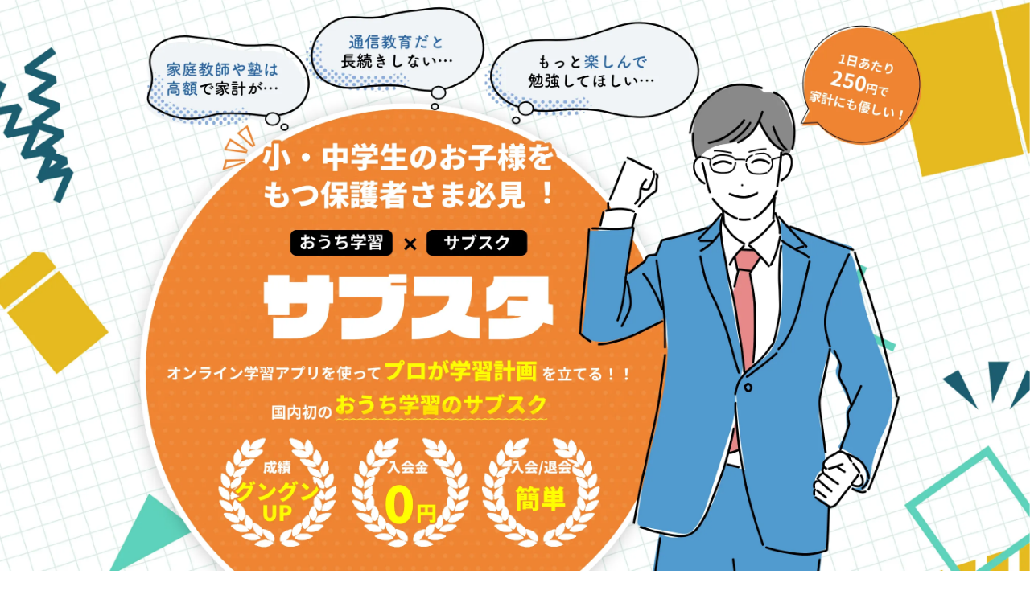

--- FILE ---
content_type: text/html
request_url: https://sabusuta.jp/lp/request.html
body_size: 3823
content:
<!DOCTYPE html>
<html lang="ja">

<head>
    <!-- Google Tag Manager -->
<script>(function(w,d,s,l,i){w[l]=w[l]||[];w[l].push({'gtm.start':
    new Date().getTime(),event:'gtm.js'});var f=d.getElementsByTagName(s)[0],
    j=d.createElement(s),dl=l!='dataLayer'?'&l='+l:'';j.async=true;j.src=
    'https://www.googletagmanager.com/gtm.js?id='+i+dl;f.parentNode.insertBefore(j,f);
    })(window,document,'script','dataLayer','GTM-NLF8QZT');</script>
    <!-- End Google Tag Manager -->

        <!-- Global site tag (gtag.js) - Google Analytics -->
        <script async src="https://www.googletagmanager.com/gtag/js?id=G-WPTD0NWELS"></script>
        <script>
        window.dataLayer = window.dataLayer || [];
        function gtag(){dataLayer.push(arguments);}
        gtag('js', new Date());
    
        gtag('config', 'G-WPTD0NWELS');
        </script>

<link rel="icon" href="images/favicon.png">
<link rel="apple-touch-icon" href="images/favicon.png" sizes="180x180">
    <meta charset="utf-8">
    <meta http-equiv="X-UA-Compatible" content="IE=edge">
    <meta name="viewport" content="width=device-width, initial-scale=1">
    <title>資料請求｜【サブスタ】オンライン学習のサブスク｜小・中学生向け</title>
    <meta name="description" content="サブスタは、オンライン学習教材を使ってプロが小・中学生のお子さまの学習計画を作ります。PCやタブレットを使って正しい自宅学習の習慣がその日から身に付く次世代の学習方法です。他の通信教育が続かなかった方はぜひお試しください！">
    <meta name="keywords" content="サブスタ,自宅学習,家庭学習,通信教育,学習教材,オンライン教材,オンライン学習,無学年式,不登校,登校拒否">
    <meta property="og:title" content="サブスタ" />
    <!-- Font awesome -->
    <link href="css/font-awesome.css" rel="stylesheet">
    <link href="css/jquery.fancybox.css" rel="stylesheet">
    <link rel="stylesheet" href="https://unpkg.com/scroll-hint@1.1.10/css/scroll-hint.css">
    <!-- Main style sheet -->
    <link href="css/style.css" rel="stylesheet">
    <!-- HTML5 shim and Respond.js for IE8 support of HTML5 elements and media queries -->
    <!-- WARNING: Respond.js doesn't work if you view the page via file:// -->
    <!--[if lt IE 9]>
    <script src="https://oss.maxcdn.com/html5shiv/3.7.2/html5shiv.min.js"></script>
    <script src="https://oss.maxcdn.com/respond/1.4.2/respond.min.js"></script>
    <![endif]-->
    <script src="//statics.a8.net/a8sales/a8sales.js"></script>
    <script src="https://r.moshimo.com/af/r/maftag.js"></script>
</head>

<body>
    <!-- Google Tag Manager (noscript) -->
<noscript><iframe src="https://www.googletagmanager.com/ns.html?id=GTM-NLF8QZT"
    height="0" width="0" style="display:none;visibility:hidden"></iframe></noscript>
    <!-- End Google Tag Manager (noscript) -->
    <!-- You write code for this content block in another file -->
     
 
<section class="banner">
    <article class="container-fluid">
        <div class="banner__main">
            <img class="pc" src="images/banner.webp" alt="">
            <img class="sp" src="images/banner-sp.webp" alt="">
        </div>
    </article>
</section>
<!-- .Banner // -->

<section id="inquiry-box" class="inquiry-box">
    <article class="container">
        <div class="inquiry-box__main">
            <div class="head-box">
                <h2>『サブスタ』の資料請求</h2>
                <p>以下のフォームにご記入をいただき、「サブスタ」の資料請求を行ってください。<br>
                    3営業日以内に、お客様の学習目的に合わせた資料を送付させていただきます。</p>
            </div>
            <form class="form contact-form" id="contact_form">
                <div class="main-box">
                    <div class="form-group required">
                        <div class="labels">
                            保護者様のお名前
                        </div>
                        <div class="input">
                            <input name="name1" type="text" placeholder="例) 山田 太郎" required/>
                        </div>
                    </div>
                    <div class="form-group required">
                        <div class="labels">
                            保護者様のお名前<br>(カタカナ)
                        </div>
                        <div class="input">
                            <input name="name2" type="text" placeholder="例) ヤマダ　タロウ" required/>
                        </div>
                    </div>
                    <div class="form-group required">
                        <div class="labels">
                            生徒様のお名前
                        </div>
                        <div class="input">
                            <input name="name3" type="text" placeholder="例) 山田 太郎" required/>
                        </div>
                    </div>
                    <div class="form-group required">
                        <div class="labels">
                            生徒様のお名前<br>(カタカナ)
                        </div>
                        <div class="input">
                            <input name="name4" type="text" placeholder="例) ヤマダ　タロウ" required/>
                        </div>
                    </div>
                    <div class="form-group required">
                        <div class="labels">
                            対象学年(小1〜中3)
                        </div>
                        <div class="input">
                            <select name="job2" id="job2">
                                <option value="">学年を選択してください</option>
                                <option value="小学1年生">小学1年生</option>
                                <option value="小学2年生">小学2年生</option>
                                <option value="小学3年生">小学3年生</option>
                                <option value="小学4年生">小学4年生</option>
                                <option value="小学5年生">小学5年生</option>
                                <option value="小学6年生">小学6年生</option>
                                <option value="中学1年生">中学1年生</option>
                                <option value="中学2年生">中学2年生</option>
                                <option value="中学3年生">中学3年生</option>
                            </select>
                        </div>
                    </div>
                    <div class="form-group required">
                        <div class="labels">
                            郵便番号
                        </div>
                        <div class="input">
                            <input name="postalcode" type="text" placeholder="例) 000-0000" required/>
                        </div>
                    </div>
                    <div class="form-group required">
                        <div class="labels">
                            住所
                        </div>
                        <div class="input">
                            <input name="address" type="text" placeholder="例) 〇〇県〇〇市" required/>
                        </div>
                    </div>
                    <div class="form-group required">
                        <div class="labels">
                            お電話番号
                        </div>
                        <div class="input">
                            <input name="tel" type="text" placeholder="例)000-0000-0000" required>
                        </div>
                    </div>
                    <div class="form-group required">
                        <div class="labels">
                            メールアドレス
                        </div>
                        <div class="input">
                            <input type="email" name="email" placeholder="例)info@sabusuta.com"/>
                        </div>
                    </div>
                    <div class="form-group required">
                        <div class="labels">
                            サブスタで学習する<br>目的(複数選択可)
                        </div>
                        <div class="input">
                            <ul><input type="checkbox" name="purpose" value="学校の授業対策">学校の授業対策</ul>
                            <ul><input type="checkbox" name="purpose" value="学校のテスト対策">学校のテスト対策</ul>
                            <ul><input type="checkbox" name="purpose" value="受験（中学・高校）対策">受験（中学・高校）対策</ul>
                            <ul><input type="checkbox" name="purpose" value="他の通信教育がうまくいかなかったため">他の通信教育がうまくいかなかったため</ul>
                            <ul><input type="checkbox" name="purpose" value="塾へ行かずに自宅で勉強したい">塾へ行かずに自宅で勉強したい</ul>
                            <ul><input type="checkbox" name="purpose" value="不登校なため">不登校なため</ul>
                            <ul><input type="checkbox" name="purpose" value="海外在住のため">海外在住のため</ul>
                            <ul><input type="checkbox" name="purpose" value="学習障害・発達障害のため">学習障害・発達障害のため</ul>
                            <ul><input type="checkbox" name="purpose" value="その他">その他</ul>
                        </div>
                    </div>
                    <div class="form-group required">
                        <div class="labels">
                            サブスタを知ったきっかけ
                        </div>
                        <div class="input">
                            <ul><input type="checkbox" name="purpose2" value="インターネット広告・検索">インターネット広告・検索</ul>
                            <ul><input type="checkbox" name="purpose2" value="ブログ">ブログ</ul>
                            <ul><input type="checkbox" name="purpose2" value="YouTube">YouTube</ul>
                            <ul><input type="checkbox" name="purpose2" value="インスタグラム">インスタグラム</ul>
                            <ul><input type="checkbox" name="purpose2" value="紹介">紹介</ul>
                            <ul><input type="checkbox" name="purpose2" value="その他">その他</ul>
                        </div>
                    </div>
                    <div class="confirm">
                        <input type="checkbox" id="confirm1" name="confirm-contact" value="※当社の「プライバシーポリシー」についてご確認・ご同意する">
                        <label for="confirm1"> ※当社の<a href="./privacypolicy.html">「プライバシーポリシー」</a>についてご確認・ご同意する</label>
                    </div>
                    <div class="more-box">
                        <button type="button" class="more more-btn" id="btn-contact" disabled>確認画面へ進む</button>
                    </div>
                </div>
                <div class="cf-box">
                    <div class="main"></div>
                    <div class="more-box sm-input">
                        <button type="button" class="more more-submit is_active" id="submit_btn">この内容で送信する</button>
                        <button type="button" class="idx_btn more-back" id="backcontact">内容を修正する</span>
                    </div>
                </div>
            </form>
            <div id="result"></div>
        </div>
    </article>
</section>


<footer class="footer">
    <article class="container">
        <div class="footer__main">
            <div class="nav pc">
                <ul>
                    <li><a href="./">TOP</a></li>
                    <li><a href="https://leanearns.com/company/" target="_blank">会社案内</a></li>
                    <li><a href="./privacypolicy.html">プライバシーポリシー</a></li>
                    <li><a href="./law.html">特定商取引法に基づく表示</a></li>
                    <li><a href="./contact.html">お問い合わせ</a></li>
                </ul>
            </div>
            <div class="nav sp">
                <ul>
                    <li><a href="./">TOP</a></li>
                     <li><a href="https://leanearns.com/company/" target="_blank">会社案内</a></li>
                    <li><a href="./privacypolicy.html">プライバシーポリシー</a></li>
                    <li><a href="./law.html">特定商取引法に基づく表示</a></li>
                    <li><a href="./contact.html">お問い合わせ</a></li>
                </ul>
            </div>
            <div class="info">
                <h3>サブスタを利用してみる</h3>
                <a href="https://sabusuta.jp/entry/" class="more">入会申し込みはこちら</a>
            </div>
            <div class="copyright">
                <p>©サブスタ</p>
            </div>
        </div>
    </article>
</footer>
<div class="banner-boot sp">
    <img src="images/banner-boot.webp" alt="">
    <div class="container">
        <div class="more-box d-flex">
            <div class="items">
                <a href="request.html" class="more">資料請求はこちら</a>
            </div>
            <div class="items">
                <a href="https://lin.ee/hHpMLIj" target="_blank" class="more">体験版サブスタを試す！</a>
            </div>
        </div>
    </div>
</div>
<div style="display: none;" id="modal">
    <div class="main-md">
        <img class="pc" src="images/substa.webp" alt="">
        <img class="sp" src="images/substa-sp.webp" alt="">
    </div>
</div> 
    <!-- End You write code for this content block in another file -->
    
    <!-- jQuery library -->
    <script src="request-js/jquery.min.js"></script>
    <script src="request-js/jquery-ui.min.js"></script>
    <script src="request-js/jquery.fancybox.js"></script>
    <script src="https://unpkg.com/scroll-hint@1.1.10/request-js/scroll-hint.js"></script>
    <script src="request-js/contact-form.js"></script>
    <!-- Custom js -->
    <script src="request-js/custom.js"></script>

    <script type="text/javascript">
        (function(w,d,s){
         var f=d.getElementsByTagName(s)[0],j=d.createElement(s);
         j.async=true;j.src='https://dmp.im-apps.net/js/1011370/0001/itm.js';
         f.parentNode.insertBefore(j, f);
        })(window,document,'script');
       </script>
</body>

</html>

--- FILE ---
content_type: text/css
request_url: https://sabusuta.jp/lp/css/style.css
body_size: 14189
content:
@charset "UTF-8";
/* Vendors - include bootrap
========================================================================== */
/* Helpers - helpers Variable file along with starting point Mixins and Placeholders.
========================================================================== */
/*
 * Variables
 */
@import url("https://fonts.googleapis.com/css2?family=Noto+Sans+JP:wght@300;400;500;700;900&display=swap");
/*
 * Function
 */
/*
* mixins
*/
/*
 * Placeholders
 */
/* Base - reset and typography.
========================================================================== */
/*
 * reset
 */
html,
body,
div,
span,
applet,
object,
iframe,
h1,
h2,
h3,
h4,
h5,
h6,
p,
blockquote,
pre,
a,
abbr,
acronym,
address,
big,
cite,
code,
del,
dfn,
em,
img,
ins,
kbd,
q,
s,
samp,
small,
strike,
strong,
sub,
sup,
tt,
var,
b,
u,
i,
center,
dl,
dt,
dd,
ol,
ul,
li,
fieldset,
form,
label,
legend,
table,
caption,
tbody,
tfoot,
thead,
tr,
th,
td,
article,
aside,
canvas,
details,
embed,
figure,
figcaption,
footer,
header,
hgroup,
menu,
nav,
output,
ruby,
section,
summary,
time,
mark,
audio,
video {
    margin: 0;
    padding: 0;
    border: 0;
    font-size: 100%;
    vertical-align: baseline;
}

/* HTML5 display-role reset for older browsers */
article,
aside,
details,
figcaption,
figure,
footer,
header,
hgroup,
menu,
nav,
section {
    display: block;
}

body {
    line-height: 1;
}

ol,
ul {
    list-style: none;
}

blockquote,
q {
    quotes: none;
}
blockquote:before,
blockquote:after,
q:before,
q:after {
    content: "";
    content: none;
}

table {
    border-collapse: collapse;
    border-spacing: 0;
}

button {
    background-color: transparent;
    outline: none;
    border: 0;
    cursor: pointer;
}

/*
 * Typography
 */
h1,
h2,
h3,
h4,
h5,
h6 {
    font-family: "Noto Sans JP", sans-serif;
    font-weight: 700;
    color: #000000;
    line-height: 1;
}

h1 {
    font-size: 1.2rem;
    font-weight: 500;
    color: #000000;
}

h2 {
    font-size: 3.2rem;
}

h3 {
    font-size: 2.8rem;
}

.block-margins {
    margin: 1em 0;
}

.unordered-list {
    list-style-type: disc;
}

.ordered-list {
    list-style: decimal;
}

/* Components - Re-usable site elements.
========================================================================== */
a {
    color: #000;
    text-decoration: none;
}
a:visited {
    color: #383838;
    text-decoration: none;
}
a:hover,
a:visited:hover {
    color: #ef8432;
    text-decoration: none;
}
a:focus {
    outline: none;
    text-decoration: none;
}

.italic {
    font-style: italic;
}

.bold {
    font-weight: 700;
}

.more {
    transition: all 300ms ease-in-out;
    -webkit-transition: all 300ms ease-in-out;
    -moz-transition: all 300ms ease-in-out;
    -o-transition: all 300ms ease-in-out;
}

/* Layout - Structure and layout files.
========================================================================== */
/* -------------------->>> COMMON <<<-------------------- */
* {
    -webkit-box-sizing: border-box;
    box-sizing: border-box;
}

html {
    font-size: 10px;
}

body {
    background: #fff;
    font-family: "Noto Sans JP", sans-serif;
    color: #000000;
    font-size: 1.8rem;
    line-height: 1.55556;
    overflow-x: hidden;
    font-weight: 400;
    letter-spacing: 0;
    width: 100%;
}

hr {
    -moz-border-bottom-colors: none;
    -moz-border-left-colors: none;
    -moz-border-right-colors: none;
    -moz-border-top-colors: none;
    border-color: #000 -moz-use-text-color -moz-use-text-color;
    -o-border-image: none;
    border-image: none;
    border-style: solid none none;
    border-width: 0.2em 0 0 0;
    margin: 0;
}

.container {
    width: 100%;
    max-width: 103rem;
    padding: 0 1.5rem;
    margin: 0 auto;
}

p {
    margin-bottom: 1.5rem;
}

input:focus {
    outline: none;
}

a > img {
    transition: all 400ms ease-in-out;
    -webkit-transition: all 400ms ease-in-out;
    -moz-transition: all 400ms ease-in-out;
    -o-transition: all 400ms ease-in-out;
}
a > img:hover {
    opacity: 0.7;
}

img {
    width: auto;
    height: auto;
    max-width: 100%;
    vertical-align: middle;
}

.thumb-box a {
    display: block;
}

.thumb-box img {
    width: 100%;
    height: auto;
}

.img-cover figure {
    display: block;
    width: 100%;
    height: 100%;
}

.img-cover img {
    -o-object-fit: cover;
    object-fit: cover;
    width: 100%;
    height: 100%;
}

.thumb-over figure {
    display: block;
    position: relative;
    overflow: hidden;
}
.thumb-over figure::before {
    content: "";
    width: 100%;
    height: 100%;
    display: block;
    position: absolute;
    top: 0;
    left: 0;
    z-index: 10;
    -webkit-transition: 0.3s;
    -o-transition: 0.3s;
    transition: 0.3s;
}
.thumb-over figure img {
    -webkit-transition: 0.3s;
    -o-transition: 0.3s;
    transition: 0.3s;
}

.thumb-over:hover figure::before {
    background: rgba(0, 0, 0, 0.5);
}

.thumb-over:hover figure img {
    -webkit-transform: scale(1.05);
    -ms-transform: scale(1.05);
    transform: scale(1.05);
}

.error {
    font-size: 1.2rem;
    color: #ff0000;
}

#result input.error {
    border-color: #e41919;
}

#result div.error {
    margin-top: 20px;
    padding: 13px 20px;
    text-align: center;
    background: rgba(228, 25, 25, 0.75);
    color: #fff;
}

#result div.success {
    margin-top: 20px;
    padding: 13px 20px;
    text-align: center;
    background: rgba(50, 178, 95, 0.75);
    color: #fff;
}

.loader_wrap {
    width: 100vw;
    height: 100vh;
    z-index: 9999;
    background: white;
    display: -moz-flex;
    display: -ms-flex;
    display: -o-flex;
    display: -webkit-box;
    display: -webkit-flex;
    display: -ms-flexbox;
    display: flex;
    -ms-align-items: center;
    -webkit-box-align: center;
    -webkit-align-items: center;
    -ms-flex-align: center;
    align-items: center;
    -webkit-box-pack: center;
    -webkit-justify-content: center;
    -ms-flex-pack: center;
    justify-content: center;
    position: fixed;
    top: 0;
    left: 0;
}

.loader {
    border: 5px solid #f3f3f3;
    border-top: 5px solid #555;
    border-radius: 50%;
    width: 50px;
    height: 50px;
    -webkit-animation: spin 2s linear infinite;
    animation: spin 2s linear infinite;
}

@-webkit-keyframes spin {
    0% {
        -webkit-transform: rotate(0deg);
        transform: rotate(0deg);
    }
    100% {
        -webkit-transform: rotate(360deg);
        transform: rotate(360deg);
    }
}

@keyframes spin {
    0% {
        -webkit-transform: rotate(0deg);
        transform: rotate(0deg);
    }
    100% {
        -webkit-transform: rotate(360deg);
        transform: rotate(360deg);
    }
}

.d-flex {
    display: -webkit-box;
    display: -webkit-flex;
    display: -ms-flexbox;
    display: flex;
    -webkit-flex-wrap: wrap;
    -ms-flex-wrap: wrap;
    flex-wrap: wrap;
}

.justify-content-center {
    -webkit-box-pack: center;
    -webkit-justify-content: center;
    -ms-flex-pack: center;
    justify-content: center;
}

.align-items-center {
    -webkit-box-align: center;
    -webkit-align-items: center;
    -ms-flex-align: center;
    align-items: center;
}

.justify-content-between {
    -webkit-box-pack: justify;
    -webkit-justify-content: space-between;
    -ms-flex-pack: justify;
    justify-content: space-between;
}

.title {
    line-height: 1;
}
.title img {
    vertical-align: middle;
}

.studying-box {
    padding: 3.5rem 0 4rem;
    background-image: url("../images/studying-bg.png");
    background-position: 0 0;
    background-repeat: no-repeat;
    background-size: 100% 100%;
}
.studying-box .head {
    text-align: center;
    position: relative;
    padding-bottom: 2rem;
    margin-bottom: 2.5rem;
}
.studying-box .head::after {
    content: "";
    width: 67.5rem;
    height: 4.1rem;
    background-image: url("../images/studying-pen-bg.png");
    background-position: 0 0;
    background-repeat: no-repeat;
    background-size: 100% 100%;
    position: absolute;
    top: 50%;
    left: 50%;
    -webkit-transform: translate(-48%, -50%);
    -ms-transform: translate(-48%, -50%);
    transform: translate(-48%, -50%);
}
.studying-box .head h2 {
    display: inline-block;
}
.studying-box__main .more-box {
    margin: 0 -1.7rem;
    position: relative;
    z-index: 9;
}
.studying-box__main .more-box .items {
    width: 50%;
    padding: 0 1.7rem;
}
.studying-box__main .more-box .items .more {
    display: block;
    width: 100%;
    font-size: 3.2rem;
    color: #fff;
    font-weight: 700;
    line-height: 1;
    padding: .5em 0 .5em 0;
    border: 3px solid #1c1c1c;
    border-radius: 10px;
    background: #ef8432;
    text-align: center;
    position: relative;
}
.studying-box__main .more-box .items .more::before {
    content: "▶";
    font-size: 2rem;
    color: #fff;
    position: absolute;
    right: 1.9rem;
    top: 40%;
}
.studying-box__main .more-box .items .more::after {
    content: "";
    width: 100%;
    height: 100%;
    border-radius: 10px;
    background: #050505;
    border: 3px solid #1c1c1c;
    position: absolute;
    top: 4px;
    left: -3px;
    z-index: -1;
}
.studying-box__main .more-box .items .more:hover {
    background: #fff;
    color: #000;
}
.studying-box__main .more-box .items .more:hover::before {
    color: #000;
}
.studying-box__main .more-box .items:nth-child(1) .more {
    padding: 1em 0;
}
.studying-box__main .more-box .items:nth-child(2) .more {
    background: #58c038;
}
/* .studying-box__main .more-box .items:last-child .more {
    background: #5ACBB6;
    margin-top: 1em;
} */
.studying-box__main .more-box .items:last-child .more:hover {
    background: #fff;
    color: #000;
}
.studying-box__main .more-box .items:nth-child(2) .more:hover {
    background: #fff;
    color: #000;
}
.studying-box__main .more-box .items:last-child .more:hover::before {
    color: #000;
}
.studying-box__main .list-box {
    margin-top: 2.5rem;
    border-top: 3px dashed #ddc404;
    padding-top: 2.15rem;
}
.studying-box__main ul {
    background-image: url("../images/studying-list-bg.png");
    background-position: 0 0;
    background-repeat: no-repeat;
    background-size: 100% auto;
    display: -webkit-box;
    display: -webkit-flex;
    display: -ms-flexbox;
    display: flex;
    -webkit-box-align: center;
    -webkit-align-items: center;
    -ms-flex-align: center;
    align-items: center;
    padding-left: 15.4rem;
    padding-right: 1.9rem;
    height: 9.9rem;
}
.studying-box__main ul li {
    width: 33.333333%;
    font-size: 1.9rem;
    color: #ef8432;
    font-weight: 700;
    line-height: 1.26315789474;
    display: -webkit-box;
    display: -webkit-flex;
    display: -ms-flexbox;
    display: flex;
    -webkit-box-pack: center;
    -webkit-justify-content: center;
    -ms-flex-pack: center;
    justify-content: center;
    padding-left: 5rem;
    margin-bottom: 0.5rem;
}
.studying-box__main ul li:first-child {
    padding-left: 3rem;
}

.learning-box {
    padding-top: 4.95rem;
    background: #252525;
    position: relative;
}
.learning-box::after {
    content: "";
    width: 100%;
    height: 100%;
    background-image: url("../images/learning-bg.png");
    background-position: 0 0;
    background-repeat: no-repeat;
    background-size: 100% 100%;
    position: absolute;
    top: 0;
    left: 0;
}
.learning-box .container {
    position: relative;
    z-index: 9;
}
.learning-box h2 {
    text-align: center;
    margin-bottom: 2.5rem;
}
.learning-box h2 img {
    width: 73.775rem;
}
.learning-box__main {
    -webkit-box-align: start;
    -webkit-align-items: flex-start;
    -ms-flex-align: start;
    align-items: flex-start;
}
.learning-box__main .thumb-box {
    width: 50.7rem;
}
.learning-box__main .text-box {
    width: calc(100% - 50.7rem);
    padding-right: 1.2rem;
}
.learning-box__main .text-box p {
    margin-bottom: 3.3rem;
    font-size: 2.2rem;
    color: #fff;
    font-family: "ヒラギノ角ゴ Pro W3", "ヒラギノ角ゴ", "Hiragino Kaku Gothic Pro", "Yu Gothic", YuGothic, "メイリオ",
        Meiryo, Osaka, "ＭＳ Ｐゴシック", "MS PGothic", "sans-serif";
    line-height: 1.5;
    text-align: center;
}
.learning-box__main .text-box p span {
    color: #ffef3f;
}

.moment-box {
    padding-bottom: 9.6rem;
    background-image: url("../images/bg-1.png");
    background-position: 0 0;
    background-repeat: repeat;
    background-color: #f08e42;
    position: relative;
    z-index: 9;
}
.moment-box .head-box {
    text-align: center;
    margin-bottom: 1.7rem;
}
.moment-box .head-box img {
    width: 50.6rem;
    margin-top: -5rem;
}
.moment-box .head {
    text-align: center;
}
.moment-box .head h3 {
    font-size: 2.8rem;
    line-height: 1.21739130435;
    color: #fff;
    margin-bottom: 0.97rem;
}
.moment-box .head h3 span {
    font-size: 4rem;
}
.moment-box .head p {
    font-size: 2.4rem;
    color: #fff;
    font-weight: 700;
    margin-bottom: 0;
}
.moment-box .head p span {
    position: relative;
    display: inline-block;
}
.moment-box .head p span::after {
    content: "";
    width: 5.3rem;
    height: 0.5rem;
    background-image: url("../images/icon-1.svg");
    background-position: 0 0;
    background-repeat: repeat;
    position: absolute;
    top: 0;
    left: 50%;
    -webkit-transform: translateX(-50%);
    -ms-transform: translateX(-50%);
    transform: translateX(-50%);
}
.moment-box__main {
    -webkit-box-align: center;
    -webkit-align-items: center;
    -ms-flex-align: center;
    align-items: center;
    margin-top: -4rem;
}
.moment-box__main .thumb-box {
    width: 47.8rem;
}
.moment-box__main .text-box {
    width: calc(100% - 47.8rem);
    padding-left: 5.5rem;
}
.moment-box__main .text-box p {
    font-size: 2.4rem;
    color: #fff;
    font-weight: 700;
    margin-bottom: 0;
    line-height: 1.5;
}
.moment-box__main .text-box p span {
    border-bottom: 2px dashed #ffffff;
}
.moment-box__main .text-box p b {
    color: #ebff00;
}

.problem-box {
    padding-bottom: 2.5rem;
    background-image: url("../images/problem-bg.png");
    background-position: 0 0;
    background-repeat: no-repeat;
    background-size: cover;
    position: relative;
    z-index: 9;
}
.problem-box .head-box {
    text-align: center;
    margin-bottom: 3.4rem;
}
.problem-box .head-box img {
    width: 76.2rem;
    margin-top: -9rem;
}
.problem-box__main p {
    margin-bottom: 0;
    font-size: 2.4rem;
    font-weight: 700;
}
.problem-box__main p span {
    color: #f05555;
    background: #fff;
}
.problem-box__main .thumb-box {
    position: relative;
}
.problem-box__main .thumb-box .video-box {
    width: 68.5rem;
    height: 34.5rem;
    position: absolute;
    top: 5.6rem;
    left: 0;
}
.problem-box__main .thumb-box .video-box iframe {
    width: 100%;
    height: 100%;
}

.substa-box {
    padding-top: 3rem;
    background-image: url("../images/substa-bg.png");
    background-position: 0 0;
    background-repeat: no-repeat;
    background-size: cover;
    padding-bottom: 10rem;
}
.substa-box .head-box {
    margin-bottom: 9.2rem;
    text-align: center;
    display: -webkit-box;
    display: -webkit-flex;
    display: -ms-flexbox;
    display: flex;
    -webkit-box-orient: vertical;
    -webkit-box-direction: normal;
    -webkit-flex-direction: column;
    -ms-flex-direction: column;
    flex-direction: column;
    -webkit-box-align: center;
    -webkit-align-items: center;
    -ms-flex-align: center;
    align-items: center;
    -webkit-box-pack: center;
    -webkit-justify-content: center;
    -ms-flex-pack: center;
    justify-content: center;
}
.substa-box .head-box img {
    width: 77rem;
}
.substa-box .head-box ul li {
    background-image: url("../images/icon-2.svg");
    background-position: 0 0;
    background-repeat: no-repeat;
    text-align: left;
    font-size: 2rem;
    font-weight: 700;
    margin-bottom: 1.2rem;
    padding-left: 3rem;
    line-height: 1;
}
.substa-box .head-box ul li span {
    color: #f05555;
}
.substa-box .head-box ul li:last-child {
    margin-bottom: 0;
}
.substa-box__main .d-flex {
    margin: 0 -1.85rem;
}
.substa-box__main .items {
    width: 50%;
    padding: 0 1.85rem;
    margin-bottom: 9.5rem;
    position: relative;
}
.substa-box__main .items main {
    display: block;
    width: 100%;
    height: 100%;
    border: 3px solid #000;
    background: #fff;
    position: relative;
    padding-bottom: 2.4rem;
}
.substa-box__main .items main::after {
    content: "";
    display: block;
    width: 100%;
    height: 100%;
    background: #000000;
    position: absolute;
    right: -0.7rem;
    top: 0.8rem;
    z-index: -1;
}
.substa-box__main .items h3 {
    font-size: 4.9rem;
    line-height: 1.18181818182;
    -webkit-clip-path: polygon(7% 0, 93% 0, 100% 50%, 93% 100%, 7% 100%, 0% 50%);
    clip-path: polygon(7% 0, 93% 0, 100% 50%, 93% 100%, 7% 100%, 0% 50%);
    background: #ef8432;
    padding: 1.6rem 3rem;
    color: #fff;
    display: inline-block;
    position: absolute;
    left: 1.5rem;
    top: -5.7rem;
}
.substa-box__main .items h3 spam {
    display: -webkit-box;
    display: -webkit-flex;
    display: -ms-flexbox;
    display: flex;
    -webkit-box-align: center;
    -webkit-align-items: center;
    -ms-flex-align: center;
    align-items: center;
}
.substa-box__main .items h3 span {
    font-size: 2.2rem;
    margin-left: 0.8rem;
}
.substa-box__main .items .main {
    padding-top: 7.3rem;
    padding-left: 4.5rem;
    padding-right: 4.5rem;
}
.substa-box__main .items ul li {
    font-size: 2rem;
    font-weight: 700;
    line-height: 1.25;
    display: -webkit-box;
    display: -webkit-flex;
    display: -ms-flexbox;
    display: flex;
    -webkit-box-align: center;
    -webkit-align-items: center;
    -ms-flex-align: center;
    align-items: center;
    margin-bottom: 1.1rem;
}
.substa-box__main .items ul li::before {
    content: "";
    width: 4rem;
    height: 2.8rem;
    background-image: url("../images/icon-2.svg");
    background-position: 0 0;
    background-repeat: no-repeat;
    background-position: center;
}
.substa-box__main .items ul li:last-child {
    margin-bottom: 0;
}
.substa-box__main .items .thumb-box {
    text-align: center;
    margin-top: -3rem;
    position: relative;
}
.substa-box__main .items .thumb-box img {
    width: 37.9rem;
}
.substa-box__main .items .thumb-box a {
    width: 17.6rem;
    display: block;
    bottom: -0.6rem;
    right: -0.6rem;
    position: absolute;
}
.substa-box__main .items p {
    font-size: 2rem;
    font-weight: 700;
    margin-bottom: 1rem;
}
.substa-box__main .items p span {
    color: #f05555;
    margin-bottom: 1rem;
}
.substa-box__main .items:nth-child(1)::after {
    content: "";
    width: 8.6rem;
    height: 15.5rem;
    background-image: url("../images/arow-1.svg");
    background-position: 0 0;
    background-repeat: no-repeat;
    background-size: 100% 100%;
    position: absolute;
    top: 50%;
    right: 0;
    -webkit-transform: translate(50%, -50%);
    -ms-transform: translate(50%, -50%);
    transform: translate(50%, -50%);
    z-index: 99;
}
.substa-box__main .items:nth-child(2)::after {
    content: "";
    width: 15.3rem;
    height: 8.4rem;
    background-image: url("../images/arow-2.svg");
    background-position: 0 0;
    background-repeat: no-repeat;
    background-size: 100% 100%;
    position: absolute;
    bottom: 0;
    left: 50%;
    -webkit-transform: translate(-50%, 50%);
    -ms-transform: translate(-50%, 50%);
    transform: translate(-50%, 50%);
    z-index: 99;
}
.substa-box__main .items:nth-child(2) h3 {
    background: #5acbb6;
}
.substa-box__main .items:nth-child(2) .thumb-box {
    margin: 0;
}
.substa-box__main .items:nth-child(2) .thumb-box img {
    width: 17.2rem;
}
@media screen and (min-width: 992px) {
    .substa-box__main .items:nth-child(3)::after {
        content: "";
        width: 8.6rem;
        height: 15.5rem;
        background-image: url("../images/arow-3.svg");
        background-position: 0 0;
        background-repeat: no-repeat;
        background-size: 100% 100%;
        position: absolute;
        top: 50%;
        right: 0;
        -webkit-transform: translate(50%, -50%);
        -ms-transform: translate(50%, -50%);
        transform: translate(50%, -50%);
        z-index: 99;
    }
}
.substa-box__main .items:nth-child(3) h3 {
    background: #58c038;
}
.substa-box__main .items:nth-child(3) p {
    font-size: 1.6rem;
    margin-bottom: 1.2rem;
}
.substa-box__main .items:nth-child(3) .thumb-box {
    margin: 0;
}
.substa-box__main .items:nth-child(3) .thumb-box img {
    width: 100%;
}
.substa-box__main .items:nth-child(4) h3 {
    background: #f05555;
}
.substa-box__main .items:nth-child(4) .main {
    padding-left: 3rem;
    padding-right: 3rem;
}
.substa-box__main .items:nth-child(4) p {
    font-size: 1.6rem;
    margin-bottom: 1.2rem;
}
.substa-box__main .items:nth-child(4) .thumb-box {
    margin: 0;
}
.substa-box__main .items:nth-child(4) .thumb-box img {
    width: 100%;
}

.grades-box {
    background-image: url("../images/problem-bg.png");
    background-position: 0 0;
    background-repeat: no-repeat;
    background-size: cover;
    position: relative;
    padding-bottom: 16.5rem;
}
.grades-box .head-box {
    text-align: center;
    margin-bottom: 7.8rem;
}
.grades-box .head-box img {
    width: 76.2rem;
    margin-top: -10rem;
}
.grades-box__main .d-flex {
    margin: 0 -1.85rem;
}
.grades-box__main .d-flex .items {
    width: 50%;
    padding: 0 0.5rem;
    margin-bottom: 3.2rem;
}
.grades-box__main .d-flex .items main {
    display: block;
    width: 100%;
    height: 100%;
    border: 3px solid #000;
    padding: 7.2rem 2.5rem 4.6rem;
    position: relative;
    background: #fff;
}
.grades-box__main .d-flex .items h3{
    position: absolute;
    top: 0;
    left: 1.9rem;
    -webkit-transform: translateY(-35%);
    -ms-transform: translateY(-35%);
    transform: translateY(-35%);
    width: 47rem;
}
@media screen and (max-width: 480px) {
    .grades-box__main .d-flex .items img.h3 {
        width: 80rem;
    }
}
.grades-box__main .d-flex .items .thumb-box {
    margin-bottom: 3.2rem;
}
.grades-box__main .d-flex .items p {
    margin-bottom: 1.9rem;
}
.grades-box__main .d-flex .items p span {
    color: #f05555;
}
.grades-box__main .d-flex .items .more-box {
    display: -webkit-box;
    display: -webkit-flex;
    display: -ms-flexbox;
    display: flex;
    -webkit-flex-wrap: wrap;
    -ms-flex-wrap: wrap;
    flex-wrap: wrap;
}
.grades-box__main .d-flex .items .more-box .items {
    width: 50%;
    padding: 0 0.2rem;
}
.grades-box__main .d-flex .items .more-box .items a {
    display: block;
    width: 100%;
}
.grades-box__main .d-flex .items:nth-child(2) h3 {
    width: 42.6rem;
}
.grades-box__main .d-flex .items:nth-child(3) h3 {
    width: 37.7rem;
}
.grades-box__main .d-flex .items:nth-child(4) h3 {
    width: 36.6rem;
}

.completely-box {
    background-image: url("../images/bg-1.png");
    background-position: 0 0;
    background-repeat: repeat;
    background-color: #5acbb6;
    position: relative;
    padding-bottom: 8.6rem;
}
.completely-box .head-box {
    text-align: center;
    margin-bottom: 2.5rem;
}
.completely-box .head-box img {
    margin-top: -7.7rem;
    width: 100%;
}
.completely-box__main {
    margin-top: -11rem;
    margin-bottom: 9.5rem;
}
.completely-box__main .items {
    background: #fff;
    border: 3px solid #000;
    display: -webkit-box;
    display: -webkit-flex;
    display: -ms-flexbox;
    display: flex;
    -webkit-flex-wrap: wrap;
    -ms-flex-wrap: wrap;
    flex-wrap: wrap;
    margin-bottom: 2.3rem;
    position: relative;
    z-index: 9;
}
.completely-box__main .items .thumb-box {
    width: 27.9rem;
}
.completely-box__main .items .text-box {
    width: calc(100% - 27.9rem);
    padding-bottom: 2.5rem;
}
.completely-box__main .items .text-box .labels {
    font-size: 2.4rem;
    color: #fff;
    padding: 0 3rem;
    font-weight: 700;
    background: #222222;
    line-height: 5.3rem;
    display: inline-block;
    margin-bottom: 2.2rem;
}
.completely-box__main .items .text-box .txt {
    padding: 0 2.3rem;
}
.completely-box__main .items .text-box .txt p {
    margin: 0;
}
.completely-box__main .items .text-box .txt p span {
    color: #f05555;
}
.completely-box__price .head {
    margin-bottom: 5rem;
    text-align: center;
}
.completely-box__price .head img {
    width: 36.3rem;
}
.completely-box__price .head h2 {
    margin-bottom: 2.6rem;
}
.completely-box__price .head p {
    margin-bottom: 0;
    font-size: 2rem;
    font-weight: 700;
    color: #fff;
    text-shadow: 3px 0 0 #329d89, -3px 0 0 #329d89, 0 3px 0 #329d89, 0 -3px 0 #329d89, 1px 1px #329d89,
        -1px -1px 0 #329d89, 1px -1px 0 #329d89, -1px 1px 0 #329d89;
}

.because-box {
    padding: 4rem 0 10.8rem;
    position: relative;
}
.because-box::before {
    content: "";
    width: 100%;
    height: 40%;
    background-image: url("../images/because-bg-1.png");
    background-position: 0 0;
    background-repeat: no-repeat;
    background-size: 100% auto;
    position: absolute;
    top: 0;
    left: 0;
    z-index: -1;
}
.because-box::after {
    content: "";
    width: 100%;
    height: 40%;
    background-image: url("../images/because-bg-2.png");
    background-position: 0 0;
    background-repeat: no-repeat;
    background-size: 100% auto;
    position: absolute;
    bottom: 0;
    left: 0;
    z-index: -1;
}
.because-box .head-box {
    margin-bottom: 4.5rem;
    text-align: center;
}
.because-box .head-box img {
    width: 76.8rem;
}
.because-box__main .d-flex {
    margin: 0 -1.4rem;
}
.because-box__main .items {
    width: 50%;
    padding: 0 1.4rem;
    margin-bottom: 3rem;
}
.because-box__main .items main {
    display: block;
    width: 100%;
    height: 100%;
    background: #fff5ed;
    border: 3px solid #000;
    padding: 2rem;
}
.because-box__main .items .text-box {
    margin-bottom: 1.7rem;
}
.because-box__main .items .text-box .labels {
    margin-left: 1.8rem;
    font-size: 1.8rem;
    color: #fff;
    font-weight: 700;
    line-height: 3.9rem;
    background: #f08e42;
    border-radius: 2.4rem;
    padding: 0 1.7rem;
    display: inline-block;
    -webkit-transform: translateY(-50%);
    -ms-transform: translateY(-50%);
    transform: translateY(-50%);
}
.because-box__main .items .text-box p {
    font-size: 1.4rem;
    margin-bottom: 0;
}
.because-box__main .items .img-box {
    text-align: center;
}
.because-box__main .items .img-box img {
    width: 27.5rem;
}

.textbooks-box {
    padding-bottom: 11.9rem;
    background-image: url("../images/bg-1.png");
    background-position: 0 0;
    background-repeat: repeat;
    background-color: #f08e42;
    position: relative;
}
.textbooks-box .head-box {
    text-align: center;
    margin-bottom: 4rem;
}
.textbooks-box .head-box img {
    width: 59.8rem;
    margin-top: -6.7rem;
}
.textbooks-box__main {
    background: #ffffff;
    border: 1px solid #707070;
    padding: 2.2rem 0;
}
.textbooks-box__main .items {
    width: 50%;
    padding: 0 2rem;
}
.textbooks-box__main .items h3 {
    text-align: center;
    margin-bottom: 3.5rem;
}
.textbooks-box__main .items h3 span {
    display: inline-block;
    font-size: 2.8rem;
    color: #fff;
    font-weight: 700;
    line-height: 6.4rem;
    background: #ef8432;
    border-radius: 3.2rem;
    padding: 0 6.8rem;
}
.textbooks-box__main .items ul li {
    display: -webkit-box;
    display: -webkit-flex;
    display: -ms-flexbox;
    display: flex;
    -webkit-box-align: center;
    -webkit-align-items: center;
    -ms-flex-align: center;
    align-items: center;
    margin-bottom: 2.5rem;
}
.textbooks-box__main .items ul li p {
    margin-bottom: 0;
}
.textbooks-box__main .items ul li span {
    width: 11.5rem;
    text-align: center;
    height: 5.2rem;
    display: -webkit-box;
    display: -webkit-flex;
    display: -ms-flexbox;
    display: flex;
    -webkit-box-align: center;
    -webkit-align-items: center;
    -ms-flex-align: center;
    align-items: center;
    -webkit-box-pack: center;
    -webkit-justify-content: center;
    -ms-flex-pack: center;
    justify-content: center;
    -webkit-box-orient: vertical;
    -webkit-box-direction: normal;
    -webkit-flex-direction: column;
    -ms-flex-direction: column;
    flex-direction: column;
    background: #ef8432;
    font-size: 2rem;
    color: #fff;
    font-weight: 700;
    margin-right: 1.2rem;
    position: relative;
}
.textbooks-box__main .d-flex .items ul li span b {
    width: 110%;
    font-size: 1rem;
    font-weight: 500;
}
@media screen and (max-width: 375px) {
    .textbooks-box__main .d-flex .items ul li span b {
        font-size: 1rem;
    }
}
.textbooks-box__main .items:last-child h3 span {
    background: #58c038;
}
.textbooks-box__main .items:last-child ul li span {
    background: #58c038;
}
.textbooks-box__main .des {
    padding-top: 1.5rem;
    padding-left: 1.5rem;
}
.textbooks-box__main .des p {
    margin-bottom: 0;
    font-size: 1.6rem;
}

.price-box {
    background-image: url("../images/bg-1.png");
    background-position: 0 0;
    background-repeat: repeat;
    background-color: #5acbb6;
    position: relative;
    padding-bottom: 8.6rem;
}
.price-box .head-box {
    margin-bottom: 4rem;
    text-align: center;
}
.price-box .head-box img {
    width: 63.7rem;
    margin-top: -6rem;
}
.price-box .container {
    max-width: 76.5rem;
}
.price-box__main {
    margin-bottom: 4.5rem;
}
.price-box__list {
    border: 3px solid #000;
    background: #fff;
    padding-bottom: 2.8rem;
}
.price-box__list .head {
    background: #000000;
    min-height: 16.3rem;
    position: relative;
    padding: 2rem;
}
.price-box__list .head figure {
    width: 95%;
    margin: 0 auto;
}
@media screen and (max-width: 480px) {
    .price-box__list .head {
        padding: 1.5rem;
    }
    .price-box__list .head figure {
        width: 100%;
    }
}
.price-box__list .head .items p {
    font-size: 2.5rem;
    font-weight: 700;
    color: #fff;
    margin-bottom: 0;
}
.price-box__list .head .items h3 {
    font-size: 4.6rem;
    color: #fff;
}
.price-box__list .head .items h3 span {
    font-size: 2.1rem;
}
.price-box__list .head .items .labels {
    display: -webkit-box;
    display: -webkit-flex;
    display: -ms-flexbox;
    display: flex;
    -webkit-box-align: center;
    -webkit-align-items: center;
    -ms-flex-align: center;
    align-items: center;
}
.price-box__list .head .items .labels span {
    line-height: 3.6rem;
    background: #58c038;
    border-radius: 1rem;
    margin-right: 0.8rem;
    padding: 0 1rem;
    font-size: 1.6rem;
    font-weight: 700;
    color: #fff;
}
@media screen and (max-width: 480px) {
    .price-box__list .head .items .labels span {
        margin-right: 0.2rem;
    }
}
@media screen and (max-width: 410px) {
    .price-box__list .head .items .labels span {
        margin-right: .05rem;
    }
}

.price-box__list .head .items .labels span b {
    font-size: 2.4rem;
}
.price-box__list .head .items:last-child .labels span {
    background: #ef8432;
}
.price-box__list .main {
    padding-top: 3.8rem;
    padding-left: 2.5rem;
    padding-right: 2.5rem;
    display: -webkit-box;
    display: -webkit-flex;
    display: -ms-flexbox;
    display: flex;
    -webkit-box-pack: center;
    -webkit-justify-content: center;
    -ms-flex-pack: center;
    justify-content: center;
}
.price-box__list .main ul li {
    font-size: 2.2rem;
    font-weight: 700;
    line-height: 1;
    display: -webkit-box;
    display: -webkit-flex;
    display: -ms-flexbox;
    display: flex;
    margin-bottom: 1.5rem;
}
.price-box__list .main ul li:last-child {
    margin-bottom: 0;
}
.price-box__list .main ul li::before {
    content: "";
    width: 2.6rem;
    height: 2.9rem;
    margin-right: 2.2rem;
    background-image: url("../images/icon-3.svg");
    background-position: 0 0;
    background-repeat: no-repeat;
    background-size: 100% 100%;
}
.price-box__list .des {
    padding: 4.2rem 2.5rem 0;
}
.price-box__list .des p {
    font-size: 1.6rem;
    font-weight: 700;
    margin-bottom: 0;
}

.step-box {
    padding: 7rem 0;
    background-image: url("../images/bg-2.png");
    background-position: 0 0;
    background-repeat: repeat;
}
.step-box .head-box {
    margin-bottom: 7rem;
    text-align: center;
}
.step-box .head-box h2 {
    font-size: 4rem;
    font-weight: 900;
    position: relative;
}
.step-box .head-box h2::after {
    content: "お申込みから学習までの流れ";
    font-size: 4rem;
    font-weight: 900;
    color: #ffe83b;
    -webkit-transform: translate(0.3rem, 0.2rem);
    -ms-transform: translate(0.3rem, 0.2rem);
    transform: translate(0.3rem, 0.2rem);
    display: block;
    width: 100%;
    text-align: center;
    position: absolute;
    top: 0;
    left: 0;
    z-index: -1;
}
.step-box__main {
    position: relative;
}
.step-box__main::after {
    content: "";
    width: 100%;
    height: 4.7rem;
    background: #000000;
    position: absolute;
    top: 50%;
    left: 50%;
    -webkit-transform: translate(-50%, -50%);
    -ms-transform: translate(-50%, -50%);
    transform: translate(-50%, -50%);
}
.step-box__main .d-flex {
    margin: 0 -1.5rem;
}
.step-box__main .items {
    width: 25%;
    padding: 0 1.5rem;
}
.step-box__main .items main {
    display: block;
    width: 100%;
    height: 100%;
    background: #fff;
    border: 3px solid #000;
    position: relative;
    display: -webkit-box;
    display: -webkit-flex;
    display: -ms-flexbox;
    display: flex;
    -webkit-box-align: center;
    -webkit-align-items: center;
    -ms-flex-align: center;
    align-items: center;
    -webkit-box-pack: justify;
    -webkit-justify-content: space-between;
    -ms-flex-pack: justify;
    justify-content: space-between;
    -webkit-box-orient: vertical;
    -webkit-box-direction: normal;
    -webkit-flex-direction: column;
    -ms-flex-direction: column;
    flex-direction: column;
    padding-bottom: 3.5rem;
    position: relative;
    z-index: 9;
}
.step-box__main .items .labels {
    width: 16.6rem;
    text-align: center;
    background: #000000;
    line-height: 4.3rem;
    font-weight: 600;
    color: #fff;
    position: absolute;
    top: 0;
    left: 50%;
    -webkit-transform: translate(-50%, -50%);
    -ms-transform: translate(-50%, -50%);
    transform: translate(-50%, -50%);
    -webkit-clip-path: polygon(7% 0, 93% 0, 100% 50%, 93% 100%, 7% 100%, 0% 50%);
    clip-path: polygon(7% 0, 93% 0, 100% 50%, 93% 100%, 7% 100%, 0% 50%);
}
.step-box__main .items h3 {
    margin-top: 3.5rem;
    margin-bottom: 1.9rem;
    font-size: 2.1rem;
    text-align: center;
    line-height: 1.14285714286;
}
.step-box__main .items .thumb-box {
    text-align: center;
    margin-bottom: 1.5rem;
}
.step-box__main .items p {
    font-size: 1.7rem;
    margin-bottom: 0;
    padding: 0 1.9rem;
    color: rgba(23, 23, 23, 0.6);
}
.step-box__main .items p a {
    color: #0076ff;
}
.step-box__main .items:last-child main {
    border-color: #ef8432;
}
.step-box__main .items:last-child main h3 {
    color: #ef8432;
}
.step-box__main .items:last-child .labels {
    background: #ef8432;
}

.qa-box {
    padding-top: 8.2rem;
    padding-bottom: 6.2rem;
    background-image: url("../images/bg-3.png");
    background-position: 0 0;
    background-repeat: repeat;
    background-color: #f49953;
}
.qa-box__main {
    border: 3px solid #000;
    background: #fff;
    position: relative;
    padding: 1.5rem 4.5rem 2rem;
}
.qa-box__main::after {
    content: "";
    width: 100%;
    height: 1rem;
    background: #000;
    position: absolute;
    top: 0;
    left: 0;
}
.qa-box__main .head-box {
    text-align: center;
    margin-bottom: 6.6rem;
    position: relative;
}
.qa-box__main .head-box::after {
    content: "";
    width: 31rem;
    height: 18.1rem;
    background-image: url("../images/qa-tt-2.png");
    background-position: 0 0;
    background-repeat: no-repeat;
    background-size: 100% 100%;
    position: absolute;
    top: -10rem;
    right: -4.5rem;
    z-index: 9;
}
.qa-box__main .head-box img {
    width: 37.3rem;
}
.qa-box__main .items {
    margin-bottom: 2rem;
    background: #efefef;
}
.qa-box__main .items h3 {
    display: -webkit-box;
    display: -webkit-flex;
    display: -ms-flexbox;
    display: flex;
    -webkit-box-align: center;
    -webkit-align-items: center;
    -ms-flex-align: center;
    align-items: center;
    padding: 2rem 2.5rem;
    font-size: 2.4rem;
    color: #fff;
    background: #000;
    cursor: pointer;
    position: relative;
}
.qa-box__main .items h3::before {
    content: "Q";
    font-size: 2.1rem;
    font-weight: 700;
    color: #000000;
    width: 4.1rem;
    height: 4.1rem;
    border-radius: 50%;
    background: #fff;
    margin-right: 3.5rem;
    display: -webkit-box;
    display: -webkit-flex;
    display: -ms-flexbox;
    display: flex;
    -webkit-box-pack: center;
    -webkit-justify-content: center;
    -ms-flex-pack: center;
    justify-content: center;
    -webkit-box-align: center;
    -webkit-align-items: center;
    -ms-flex-align: center;
    align-items: center;
}
.qa-box__main .items h3::after {
    content: "";
    width: 3.7rem;
    height: 3.7rem;
    background-image: url("../images/icon-4.svg");
    background-position: 0 0;
    background-repeat: no-repeat;
    background-size: 100% 100%;
    position: absolute;
    right: 1.8rem;
    top: 50%;
    -webkit-transform: translateY(-50%);
    -ms-transform: translateY(-50%);
    transform: translateY(-50%);
}
.qa-box__main .items h3.is_active::after {
    -webkit-transform: translateY(-50%) rotate(45deg);
    -ms-transform: translateY(-50%) rotate(45deg);
    transform: translateY(-50%) rotate(45deg);
}
.qa-box__main .items .main {
    padding: 3.5rem 2.5rem;
    display: none;
}
.qa-box__main .items .main p {
    margin-bottom: 0;
    font-size: 2rem;
    font-family: "ヒラギノ角ゴ Pro W3", "ヒラギノ角ゴ", "Hiragino Kaku Gothic Pro", "Yu Gothic", YuGothic, "メイリオ",
        Meiryo, Osaka, "ＭＳ Ｐゴシック", "MS PGothic", "sans-serif";
}

.recommended-box {
    padding-top: 4.5rem;
    padding-bottom: 7.5rem;
    background-image: url("../images/bg-2.png");
    background-position: 0 0;
    background-repeat: repeat;
}
.recommended-box .head-box {
    margin-bottom: 3.5rem;
    text-align: center;
}
.recommended-box .head-box h2 {
    font-size: 4rem;
    font-weight: 900;
}
.recommended-box__main {
    background: #fff5ed;
    border: 3px solid #000;
    padding: 4rem 5rem;
}
.recommended-box__main .items {
    display: -webkit-box;
    display: -webkit-flex;
    display: -ms-flexbox;
    display: flex;
    -webkit-flex-wrap: wrap;
    -ms-flex-wrap: wrap;
    flex-wrap: wrap;
    margin-bottom: 3rem;
}
.recommended-box__main .items .icon {
    margin-right: 3.4rem;
}
.recommended-box__main .items .icon span {
    display: none;
}
.recommended-box__main .items .text-box h3 {
    font-size: 3.2rem;
    font-weight: 900;
    margin-bottom: 1.3rem;
}
.recommended-box__main .items .text-box p {
    font-size: 1.85rem;
    line-height: 1.25;
    margin-bottom: 0;
}
.recommended-box__main .items .text-box p span {
    font-size: 1.6rem;
}
.recommended-box__main .items .text-box p ~ h3 {
    margin-top: 3.4rem;
}
.recommended-box__main .des p {
    margin-bottom: 0;
    font-size: 1.6rem;
    line-height: 1.875;
}

.main-md {
    width: 70rem;
}

.inquiry-box {
    padding: 12.5rem 0;
}
.inquiry-box__main {
    border: 1rem solid #000;
    border-radius: 1rem;
    padding: 7.5rem 3rem 9rem;
    position: relative;
    background: #fff;
}
.inquiry-box__main::after {
    content: "";
    width: 24.8rem;
    height: 7.7rem;
    background-image: url("../images/icon-7.png");
    background-position: 0 0;
    background-repeat: no-repeat;
    background-size: 100% 100%;
    position: absolute;
    top: 0;
    left: 50%;
    -webkit-transform: translate(-50%, -70%);
    -ms-transform: translate(-50%, -70%);
    transform: translate(-50%, -70%);
}
.inquiry-box__main .head-box {
    text-align: center;
    margin-bottom: 3rem;
}
.inquiry-box__main .head-box h2 {
    font-size: 4rem;
    font-weight: 900;
    margin-bottom: 3.5rem;
}
.inquiry-box__main .head-box p {
    font-size: 1.4rem;
    font-family: "ヒラギノ角ゴ Pro W3", "ヒラギノ角ゴ", "Hiragino Kaku Gothic Pro", "Yu Gothic", YuGothic, "メイリオ",
        Meiryo, Osaka, "ＭＳ Ｐゴシック", "MS PGothic", "sans-serif";
    margin-bottom: 1rem;
}
.inquiry-box__main .head-box h3 {
    font-size: 1.8rem;
    font-family: "ヒラギノ角ゴ Pro W3", "ヒラギノ角ゴ", "Hiragino Kaku Gothic Pro", "Yu Gothic", YuGothic, "メイリオ",
        Meiryo, Osaka, "ＭＳ Ｐゴシック", "MS PGothic", "sans-serif";
    font-weight: 600;
}
.inquiry-box__main .head-box h3 a {
    color: #1489c7;
}

.contact-form .form-group {
    margin-bottom: 0;
    padding: 2rem 0;
    display: -webkit-box;
    display: -webkit-flex;
    display: -ms-flexbox;
    display: flex;
    -webkit-box-align: center;
    -webkit-align-items: center;
    -ms-flex-align: center;
    align-items: center;
    border-bottom: 1px solid #bababa;
    font-weight: 700;
}
.contact-form .form-group .labels {
    width: 26.6rem;
    padding: 0 2.2rem;
    font-size: 1.6rem;
    font-weight: 700;
}
.contact-form .form-group .input {
    width: calc(100% - 26.6rem);
    position: relative;
    font-size: 1.6rem;
    font-weight: 400;
}
.contact-form .form-group .input p {
    margin-bottom: 0;
}
.contact-form .form-group .input textarea,
.contact-form .form-group .input input[type="text"],
.contact-form .form-group .input input[type="email"] {
    width: 100%;
    height: 6rem;
    border: none;
    border-radius: 0;
    background: #f1f4f8;
    -webkit-box-shadow: none;
    box-shadow: none;
    border: 1px solid #cccccc;
    font-size: 16px;
    padding: 0 2.2rem;
    -webkit-appearance: none;
    -moz-appearance: none;
    appearance: none;
}
.contact-form .form-group .input textarea:focus,
.contact-form .form-group .input input[type="text"]:focus,
.contact-form .form-group .input input[type="email"]:focus {
    outline: none;
    outline: 0;
}
.contact-form .form-group .input textarea::-webkit-input-placeholder,
.contact-form .form-group .input input[type="text"]::-webkit-input-placeholder,
.contact-form .form-group .input input[type="email"]::-webkit-input-placeholder {
    font-size: 16px;
    color: #9d9d9d;
}
.contact-form .form-group .input textarea::-moz-placeholder,
.contact-form .form-group .input input[type="text"]::-moz-placeholder,
.contact-form .form-group .input input[type="email"]::-moz-placeholder {
    font-size: 16px;
    color: #9d9d9d;
}
.contact-form .form-group .input textarea:-ms-input-placeholder,
.contact-form .form-group .input input[type="text"]:-ms-input-placeholder,
.contact-form .form-group .input input[type="email"]:-ms-input-placeholder {
    font-size: 16px;
    color: #9d9d9d;
}
.contact-form .form-group .input textarea::-ms-input-placeholder,
.contact-form .form-group .input input[type="text"]::-ms-input-placeholder,
.contact-form .form-group .input input[type="email"]::-ms-input-placeholder {
    font-size: 16px;
    color: #9d9d9d;
}
.contact-form .form-group .input textarea::placeholder,
.contact-form .form-group .input input[type="text"]::placeholder,
.contact-form .form-group .input input[type="email"]::placeholder {
    font-size: 16px;
    color: #9d9d9d;
}
.contact-form .form-group .input textarea {
    height: 28.9rem;
    padding: 1.2rem 2.2rem;
}
.contact-form .form-group .input input:-webkit-autofill,
.contact-form .form-group .input textarea:-webkit-autofill {
    -webkit-transition: background-color 999999s !important;
    transition: background-color 999999s !important;
}
.contact-form .form-group .input label {
    margin-right: 3rem;
}
.contact-form .form-group.required .labels {
    display: -webkit-box;
    display: -webkit-flex;
    display: -ms-flexbox;
    display: flex;
    -webkit-box-align: center;
    -webkit-align-items: center;
    -ms-flex-align: center;
    align-items: center;
    -webkit-box-pack: justify;
    -webkit-justify-content: space-between;
    -ms-flex-pack: justify;
    justify-content: space-between;
}
.contact-form .form-group.required .labels::after {
    content: "必須";
    background: #f45c5c;
    font-size: 1.2rem;
    color: #fff;
    line-height: 2.6rem;
    padding: 0;
    text-align: center;
    width: 5.6rem;
    border-radius: 3.6rem;
}
.contact-form .form-group.form-group-textarea {
    -webkit-box-align: start;
    -webkit-align-items: flex-start;
    -ms-flex-align: start;
    align-items: flex-start;
    border: none;
}
.contact-form .form-group.form-group-textarea .labels {
    padding-top: 1.5rem;
}

.contact-form .confirm {
    padding-top: 3rem;
    text-align: center;
    font-size: 1.6rem;
    font-weight: 700;
}
.contact-form .confirm a {
    color: #1489c7;
}

.contact-form .more-box {
    text-align: center;
    padding-top: 7rem;
}
.contact-form .more-box .more {
    width: 100%;
    max-width: 41.6rem;
    cursor: pointer;
    font-weight: 700;
    text-align: center;
    background: #f08e42;
    border: 3px solid #1c1c1c;
    border-bottom-width: 5px;
    font-size: 2.2rem;
    color: #fff;
    line-height: 8.5rem;
    border-radius: 5rem;
    position: relative;
}
.contact-form .more-box .more::after {
    content: "";
    width: 2.6rem;
    height: 2.3rem;
    background-image: url("../images/icon-8-hover.svg");
    background-position: 0 0;
    background-repeat: no-repeat;
    background-size: 100% 100%;
    position: absolute;
    left: 9rem;
    top: 50%;
    -webkit-transform: translateY(-50%);
    -ms-transform: translateY(-50%);
    transform: translateY(-50%);
}
.contact-form .more-box .more:disabled {
    pointer-events: none;
    background: #e5e5e5;
    color: #1c1c1c;
}
.contact-form .more-box .more:disabled::after {
    background-image: url("../images/icon-8.svg");
    background-position: 0 0;
    background-repeat: no-repeat;
    background-size: 100% 100%;
}
.contact-form .more-box .more-submit::after {
    left: 6rem;
}

.contact-form .cf-box {
    display: none;
}
.contact-form .cf-box .more-box {
    display: -webkit-box;
    display: -webkit-flex;
    display: -ms-flexbox;
    display: flex;
    -webkit-box-orient: vertical;
    -webkit-box-direction: normal;
    -webkit-flex-direction: column;
    -ms-flex-direction: column;
    flex-direction: column;
    -webkit-box-align: center;
    -webkit-align-items: center;
    -ms-flex-align: center;
    align-items: center;
    -webkit-box-pack: center;
    -webkit-justify-content: center;
    -ms-flex-pack: center;
    justify-content: center;
}
.contact-form .cf-box .more-box button {
    margin-bottom: 2rem;
}

.thanks-box {
    text-align: center;
}
.thanks-box h2 {
    font-size: 3rem;
    font-weight: 900;
    margin-bottom: 3.4rem;
}
.thanks-box p {
    font-size: 1.4rem;
    font-weight: 300;
    font-family: "ヒラギノ角ゴ Pro W3", "ヒラギノ角ゴ", "Hiragino Kaku Gothic Pro", "Yu Gothic", YuGothic, "メイリオ",
        Meiryo, Osaka, "ＭＳ Ｐゴシック", "MS PGothic", "sans-serif";
    margin-bottom: 5rem;
}
.thanks-box .more-box .more {
    font-size: 1.6rem;
    font-weight: 700;
}

.privacy-box {
    padding: 8.4rem 0 6rem;
}
.privacy-box__main .head-box {
    margin-bottom: 7.4rem;
    padding: 0 5rem;
}
.privacy-box__main .head-box h2 {
    text-align: center;
    font-size: 4rem;
    font-weight: 900;
    margin-bottom: 5.5rem;
}
.privacy-box__main .head-box p {
    font-size: 1.6rem;
}
.privacy-box__main .head-box p:last-child {
    margin-bottom: 0;
}
.privacy-box__main .items {
    border-bottom: 1px solid #000;
    padding: 0 5rem 3rem;
    margin-bottom: 3rem;
}
.privacy-box__main .items h3 {
    font-size: 2.8rem;
    font-weight: 900;
    margin-bottom: 2.5rem;
}
.privacy-box__main .items p {
    font-size: 1.6rem;
}
.privacy-box__main .items p:last-child {
    margin-bottom: 0;
}
.privacy-box__ad {
    padding-top: 1rem;
    text-align: center;
}
.privacy-box__ad p {
    font-size: 1.6rem;
}

.law-box {
    padding: 8.4rem 0 6rem;
}
.law-box .head-box h2 {
    text-align: center;
    font-size: 4rem;
    font-weight: 900;
    margin-bottom: 3.5rem;
}
.law-box__main .items {
    display: -webkit-box;
    display: -webkit-flex;
    display: -ms-flexbox;
    display: flex;
    -webkit-flex-wrap: wrap;
    -ms-flex-wrap: wrap;
    flex-wrap: wrap;
    padding: 3rem 3.5rem;
    border-bottom: 1px solid #000;
}
.law-box__main .items:last-child {
    border: none;
}
.law-box__main .items .labels {
    font-size: 2rem;
    color: #ef8432;
    font-weight: 900;
    width: 25%;
    padding-right: 1rem;
}
.law-box__main .items .info {
    width: 75%;
    font-size: 1.6rem;
}
.law-box__ad {
    padding-top: 1rem;
    text-align: center;
}
.law-box__ad p {
    font-size: 1.6rem;
}

.footer-space {
    height: 9rem;
    background-image: url("../images/bg-2.png");
    background-position: 0 0;
    background-repeat: repeat;
}

.footer {
    padding-top: 4.2rem;
    padding-bottom: 1.4rem;
    background: #f08e42;
}
.footer__main .nav {
    margin-bottom: 2.5rem;
}
.footer__main .nav ul {
    display: -webkit-box;
    display: -webkit-flex;
    display: -ms-flexbox;
    display: flex;
    -webkit-box-pack: center;
    -webkit-justify-content: center;
    -ms-flex-pack: center;
    justify-content: center;
}
.footer__main .nav ul li {
    border-right: 1px solid #fff;
}
.footer__main .nav ul li a {
    display: block;
    padding: 0 2rem;
    font-size: 1.6rem;
    color: #fff;
    line-height: 1.9rem;
    transition: all 300ms ease-in-out;
    -webkit-transition: all 300ms ease-in-out;
    -moz-transition: all 300ms ease-in-out;
    -o-transition: all 300ms ease-in-out;
}
.footer__main .nav ul li a:hover {
    color: #000;
}
.footer__main .info {
    background: #fff;
    padding: 1.8rem 3.5rem;
    display: -webkit-box;
    display: -webkit-flex;
    display: -ms-flexbox;
    display: flex;
    -webkit-box-align: center;
    -webkit-align-items: center;
    -ms-flex-align: center;
    align-items: center;
    -webkit-flex-wrap: wrap;
    -ms-flex-wrap: wrap;
    flex-wrap: wrap;
    -webkit-box-pack: justify;
    -webkit-justify-content: space-between;
    -ms-flex-pack: justify;
    justify-content: space-between;
    max-width: 60.8rem;
    margin: 0 auto 2.6rem;
    position: relative;
}
.footer__main .info::before {
    width: 1.8rem;
    height: 1.8rem;
    content: "";
    background-image: url("../images/arow-4.svg");
    background-position: 0 0;
    background-repeat: no-repeat;
    background-size: 100% 100%;
    position: absolute;
    top: 0.5rem;
    left: 0.5rem;
}
.footer__main .info::after {
    width: 1.8rem;
    height: 1.8rem;
    content: "";
    background-image: url("../images/arow-5.svg");
    background-position: 0 0;
    background-repeat: no-repeat;
    background-size: 100% 100%;
    position: absolute;
    bottom: 0.5rem;
    right: 0.5rem;
}
.footer__main .info h3 {
    font-size: 1.9rem;
    font-weight: 600;
    color: #f08e42;
}
.footer__main .info .more {
    width: 21.3rem;
    min-width: 21.3rem;
    background: #5BCAB7;
    border: 3px solid #000;
    border-radius: 3rem;
    line-height: 5.1rem;
    text-align: center;
    font-size: 1.5rem;
    color: #fff;
    font-weight: 600;
    position: relative;
}
.footer__main .info .more::after {
    content: ">";
    font-size: 1.5rem;
    position: absolute;
    right: 1.7rem;
}
.footer__main .info .more:hover {
    background: #f08e42;
}
.footer__main .copyright {
    text-align: center;
}
.footer__main .copyright p {
    margin-bottom: 0;
    font-size: 1.4rem;
    color: #fff;
}
.apply-box {
    padding: 6rem 0 11.2rem;
    background: url('../images/apply-bg.png') no-repeat scroll 0 0 / 100% 100%;
}
.apply-box .head {
    text-align: center;
    margin-bottom: 4.5rem;
}
.apply-box .head h2 {
    font-size: 4rem;
    font-weight: 900;
}
.apply-box__main .items {
    margin-bottom: 2rem;
    border: 3px solid #000;
    padding: 3.5rem 2.5rem;
    background: #FFF5ED;
}
.apply-box__main .items h3 {
    text-align: center;
    font-size: 2.4rem;
    margin-bottom: 3.5rem;
    font-weight: 900;
}
.apply-box__main .items p {
    font-size: 1.4rem;
}
.apply-box__main .items .overflow-auto {
    height: 13rem;
    overflow-y: auto;
}
.apply-box__more {
    margin-top: 2.5rem;
}
.apply-box__more .confirm {
    margin-bottom: 2.5rem;
    text-align: center;
    font-size: 1.8rem;
}
.apply-box__more .more-box {
    text-align: center;
}
.apply-box__more .more {
    width: 100%;
    max-width: 41.6rem;
    cursor: pointer;
    font-weight: 700;
    text-align: center;
    background: #f08e42;
    border: 3px solid #1c1c1c;
    border-bottom-width: 5px;
    font-size: 2.2rem;
    color: #fff;
    line-height: 7.5rem;
    border-radius: 5rem;
    position: relative;
}
.apply-box__more .more:disabled {
    pointer-events: none;
    background: #767371;
}
.plan-box {
    padding: 6rem 0 7rem;
}
.plan-box__main h2 {
    text-align: center;
    font-size: 4rem;
    font-weight: 900;
    margin-bottom: 3.9rem;
}
.plan-box__main p {
    text-align: center;
    font-size: 1.6rem;
    margin-bottom: 3.6rem;
}
.plan-box__main .more-box {
    display: flex;
    flex-wrap: wrap;
    justify-content: center;
    align-items: center;
}
.plan-box__main .more-box .more:hover {
    opacity: 0.7;
}
.plan-box__main .items {
    margin: 0 1rem 2rem;
    width: 45%;
}
@media screen and (max-width: 480px) {
    .plan-box__main .items {
        width: 100%;
    }
}
.plan-box__main .more-btn {
    text-align: center;
}
.plan-box__main .more-btn .more {
    display: inline-block;
    width: 100%;
    max-width: 41.6rem;
    cursor: pointer;
    font-weight: 700;
    text-align: center;
    background: #f08e42;
    border: 3px solid #1c1c1c;
    border-bottom-width: 5px;
    font-size: 2.2rem;
    color: #fff;
    line-height: 7.5rem;
    border-radius: 5rem;
    position: relative;
}
.plan-box__main .more-btn .more:hover {
    background: #767371;
}

@media (max-width: 991px) {
    .footer-space {
        height: 3.6rem;
    }
    .footer {
        padding-top: 3rem;
        padding-bottom: 1.2rem;
        margin-bottom: 14.5rem;
    }
    .footer__main .nav {
        margin-bottom: 0;
    }
    .footer__main .nav ul {
        -webkit-flex-wrap: wrap;
        -ms-flex-wrap: wrap;
        flex-wrap: wrap;
    }
    .footer__main .nav ul li {
        border-right: none;
        margin-bottom: 1.2rem;
        width: 100%;
        text-align: center;
    }
    .footer__main .nav ul li a {
        padding: 0 1rem;
        font-size: 1.4rem;
    }
    .footer__main .nav ul li a:hover {
        color: #000;
    }
    .footer__main .info {
        padding: 2rem 1.5rem;
        max-width: 27.8rem;
        margin: 0 auto 2.6rem;
    }
    .footer__main .info h3 {
        font-size: 3vw;
        width: 100%;
        text-align: center;
        margin-bottom: 1.2rem;
    }
    .footer__main .info .more {
        width: 22.5rem;
        min-width: 16.5rem;
        line-height: 4rem;
        font-size: 4vw;
        margin: 0 auto;
    }
    .footer__main .info .more::after {
        content: ">";
        font-size: 1.1rem;
        position: absolute;
        right: 1.1rem;
    }
    .banner-boot {
        position: relative;
        width: 100%;
        position: fixed;
        left: 0;
        bottom: 0;
        z-index: 9999;
    }
    .banner-boot .container {
        position: absolute;
        top: 50%;
        left: 50%;
        -webkit-transform: translate(-50%, -25%);
        -ms-transform: translate(-50%, -25%);
        transform: translate(-50%, -25%);
    }
    .banner-boot .more-box {
        margin: .5em -0.3rem;
        position: relative;
        z-index: 9;
        width: 100%;
    }
    .banner-boot .more-box .items {
        width: 50%;
        padding: 0 0.5rem;
    }
    .banner-boot .more-box .items .more {
        display: block;
        width: 100%;
        font-size: 1.4rem;
        color: #fff;
        font-weight: 700;
        line-height: 4.4rem;
        border: 1px solid #1c1c1c;
        border-radius: 10px;
        background: #ef8432;
        text-align: center;
        position: relative;
    }
    .banner-boot .more-box .items .more::before {
        content: "▶";
        font-size: 0.9rem;
        color: #fff;
        position: absolute;
        right: 1.1rem;
    }
    .banner-boot .more-box .items .more::after {
        content: "";
        width: 100%;
        height: 100%;
        border-radius: 10px;
        background: #050505;
        border: 3px solid #1c1c1c;
        position: absolute;
        bottom: -4px;
        right: -4px;
        z-index: -1;
    }
    .banner-boot .more-box .items .more:hover {
        background: #fff;
        color: #000;
    }
    .banner-boot .more-box .items .more:hover::before {
        color: #000;
    }
    .banner-boot .more-box .items:last-child .more {
        background: #58c038;
    }
    .banner-boot .more-box .items:last-child .more:hover {
        background: #fff;
        color: #000;
    }
    .banner-boot .more-box .items:last-child .more:hover::before {
        color: #000;
    }
}

/* layout - Responsive .
========================================================================== */
.sp {
    display: none;
}

@media (max-width: 1030px) {
    html {
        font-size: 8px;
    }
}

@media (max-width: 991px) {
    html {
        font-size: 2.4155vw;
    }
    body {
        font-size: 1.6rem;
    }
    .pc {
        display: none;
    }
    .sp {
        display: block;
    }
    h2 {
        font-size: 2.4rem;
    }
    .studying-box {
        padding: 4rem 0;
        background-image: url("../images/studying-bg-sp.png");
        background-position: 0 0;
        background-repeat: no-repeat;
        background-size: 100% 100%;
    }
    .studying-box .head {
        margin-bottom: 3rem;
    }
    .studying-box .head::after {
        content: "";
        width: 32.4rem;
        height: 4.4rem;
        background-image: url("../images/studying-pen-bg-sp.png");
        background-position: 0 0;
        background-repeat: no-repeat;
        background-size: 100% 100%;
        position: absolute;
        top: 50%;
        left: 50%;
        -webkit-transform: translate(-48%, -30%);
        -ms-transform: translate(-48%, -30%);
        transform: translate(-48%, -30%);
    }
    .studying-box .head h2 {
        display: inline-block;
        line-height: 3rem;
    }
    .studying-box__main .more-box {
        margin: 0;
    }
    .studying-box__main .more-box .items {
        width: 100%;
        padding: 0;
        margin-bottom: 1.3rem;
    }
    .studying-box__main .more-box .items .more {
        font-size: 2.4rem;
        line-height: 1;
        padding: .5em 0 .5em;
    }
    .studying-box__main .more-box .items .more::before {
        right: 1.4rem;
    }
    .studying-box__main .more-box .items .more::after {
        top: 3px;
        right: -3px;
        left: auto;
    }
    .studying-box__main .list-box {
        margin-top: 2.5rem;
        padding: 0;
        border: none;
    }
    .studying-box__main ul {
        background-image: url("../images/studying-list-bg-sp.png");
        background-position: 0 0;
        background-repeat: no-repeat;
        background-size: 100% auto;
        width: 31.3rem;
        min-width: 31.3rem;
        margin: 0 auto;
        padding: 11.8rem 0 0 0;
        height: auto;
        -webkit-flex-wrap: wrap;
        -ms-flex-wrap: wrap;
        flex-wrap: wrap;
    }
    .studying-box__main ul li {
        width: 100%;
        padding-left: 2rem;
        margin-bottom: 0.8rem;
        height: 8.7rem;
    }
    .studying-box__main ul li:first-child {
        padding-left: 1rem;
    }
    /* .studying-box__main .more-box .items:last-child .more {
        background: #5ACBB6;
        margin-top: 0;
    } */
    .learning-box {
        padding-top: 3rem;
    }
    .learning-box::after {
        background-image: url("../images/learning-bg-sp.png");
        background-position: 0 0;
        background-repeat: no-repeat;
        background-size: 100% auto;
    }
    .learning-box h2 {
        margin-bottom: 2rem;
    }
    .learning-box h2 img {
        width: 34.8rem;
    }
    .learning-box__main {
        -webkit-box-align: start;
        -webkit-align-items: flex-start;
        -ms-flex-align: start;
        align-items: flex-start;
    }
    .learning-box__main .thumb-box {
        width: 100%;
    }
    .learning-box__main .text-box {
        width: 100%;
        padding-right: 1.2rem;
    }
    .learning-box__main .text-box p {
        font-size: 1.8rem;
        -webkit-transform: rotate(-5deg);
        -ms-transform: rotate(-5deg);
        transform: rotate(-5deg);
    }
    .learning-box__main .text-box p:nth-child(2) {
        -webkit-transform: rotate(6deg);
        -ms-transform: rotate(6deg);
        transform: rotate(6deg);
    }
    .learning-box__main .text-box p:nth-child(3) {
        -webkit-transform: rotate(-7deg);
        -ms-transform: rotate(-7deg);
        transform: rotate(-7deg);
    }
    .moment-box {
        padding-bottom: 6rem;
    }
    .moment-box .head-box {
        text-align: center;
        margin-bottom: 1.3rem;
    }
    .moment-box .head-box img {
        width: 36.4rem;
    }
    .moment-box .head h3 {
        font-size: 2.3rem;
    }
    .moment-box .head h3 span {
        font-size: 3.3rem;
    }
    .moment-box .head p {
        font-size: 1.8rem;
    }
    .moment-box__main {
        margin-top: 0;
    }
    .moment-box__main .thumb-box {
        width: 100%;
        margin-bottom: 1rem;
    }
    .moment-box__main .text-box {
        width: 100%;
        padding-left: 0;
    }
    .moment-box__main .text-box p {
        font-size: 2.4rem;
        margin-bottom: 0;
    }
    .problem-box {
        padding-bottom: 3.5rem;
    }
    .problem-box .head-box img {
        width: 36.1rem;
        margin-top: -4.5rem;
    }
    .problem-box .head-box img.sp {
        display: inline;
    }
    .problem-box__main p {
        font-size: 1.6rem;
        line-height: 2;
        margin-bottom: 2.5rem;
    }
    .problem-box__main .thumb-box .video-box {
        width: 100%;
        height: 25.5rem;
        position: absolute;
        top: 0rem;
        left: 0;
    }
    .problem-box__main .thumb-box .video-box iframe {
        width: 100%;
        height: 100%;
    }
    .substa-box {
        padding-bottom: 0;
        background-size: contain;
        background-position: center;
    }
    .substa-box .head-box img {
        width: 77rem;
    }
    .substa-box .head-box ul li {
        background-image: url("../images/icon-2.svg");
        background-position: 0 0;
        background-repeat: no-repeat;
        background-size: 1.3rem auto;
        font-size: 1.3rem;
        padding-left: 2rem;
    }
    .substa-box__main .d-flex {
        margin: 0;
    }
    .substa-box__main .items {
        width: 100%;
        padding: 0;
        margin-bottom: 11.2rem;
    }
    .substa-box__main .items main {
        padding-bottom: 0;
    }
    .substa-box__main .items main::after {
        content: "";
        display: block;
        width: 100%;
        height: 100%;
        background: #000000;
        position: absolute;
        right: -0.7rem;
        top: 0.8rem;
        z-index: -1;
    }
    .substa-box__main .items .main {
        padding-top: 7.3rem;
        padding-left: 1.5rem;
        padding-right: 1.5rem;
    }
    .substa-box__main .items ul li {
        font-size: 2rem;
        font-weight: 700;
        line-height: 1.25;
        display: -webkit-box;
        display: -webkit-flex;
        display: -ms-flexbox;
        display: flex;
        -webkit-box-align: center;
        -webkit-align-items: center;
        -ms-flex-align: center;
        align-items: center;
        margin-bottom: 1.1rem;
    }
    .substa-box__main .items ul li::before {
        content: "";
        width: 4rem;
        height: 2.8rem;
        background-image: url("../images/icon-2.svg");
        background-position: 0 0;
        background-repeat: no-repeat;
        background-position: center;
    }
    .substa-box__main .items ul li:last-child {
        margin-bottom: 0;
    }
    .substa-box__main .items .thumb-box {
        margin-top: 0;
        position: relative;
    }
    .substa-box__main .items .thumb-box img {
        width: 100%;
    }
    .substa-box__main .items p {
        font-size: 1.8rem;
    }
    .substa-box__main .items:nth-child(1)::after {
        content: "";
        width: 12rem;
        height: 6.6rem;
        background-image: url("../images/arow-1-sp.svg");
        background-position: 0 0;
        background-repeat: no-repeat;
        background-size: 100% 100%;
        position: absolute;
        top: 100%;
        right: 50%;
        -webkit-transform: translate(50%, -50%);
        -ms-transform: translate(50%, -50%);
        transform: translate(50%, -50%);
        z-index: 99;
    }
    .substa-box__main .items:nth-child(2) main {
        padding-bottom: 2.6rem;
    }
    .substa-box__main .items:nth-child(2)::after {
        content: "";
        width: 12rem;
        height: 6.6rem;
        background-image: url("../images/arow-2-sp.svg");
        background-position: 0 0;
        background-repeat: no-repeat;
        background-size: 100% 100%;
        position: absolute;
        bottom: auto;
        left: auto;
        top: 100%;
        right: 50%;
        -webkit-transform: translate(50%, -50%);
        -ms-transform: translate(50%, -50%);
        transform: translate(50%, -50%);
        z-index: 99;
    }
    .substa-box__main .items:nth-child(2) .thumb-box {
        margin: 0;
    }
    .substa-box__main .items:nth-child(2) .thumb-box img {
        width: 19.1rem;
    }
    .substa-box__main .items:nth-child(3) {
        -webkit-box-ordinal-group: 5;
        -webkit-order: 4;
        -ms-flex-order: 4;
        order: 4;
    }
    .substa-box__main .items:nth-child(3) main {
        padding-bottom: 4.7rem;
    }
    .substa-box__main .items:nth-child(3)::after {
        /* content: '';
          width: 12rem;
          height: 6.6rem;
          background-image: url("../images/arow-3-sp.svg"); */
        background-position: 0 0;
        background-repeat: no-repeat;
        background-size: 100% 100%;
        position: absolute;
        bottom: auto;
        left: auto;
        top: 100%;
        right: 50%;
        -webkit-transform: translate(50%, -50%);
        -ms-transform: translate(50%, -50%);
        transform: translate(50%, -50%);
        z-index: 99;
    }
    .substa-box__main .items:nth-child(3) p {
        font-size: 1.8rem;
    }
    .substa-box__main .items:nth-child(4) {
        -webkit-box-ordinal-group: 4;
        -webkit-order: 3;
        -ms-flex-order: 3;
        order: 3;
    }
    .substa-box__main .items:nth-child(4)::after {
        content: "";
        width: 12rem;
        height: 6.6rem;
        background-image: url("../images/arow-4-sp.svg");
        background-position: 0 0;
        background-repeat: no-repeat;
        background-size: 100% 100%;
        position: absolute;
        bottom: auto;
        left: auto;
        top: 100%;
        right: 50%;
        -webkit-transform: translate(50%, -50%);
        -ms-transform: translate(50%, -50%);
        transform: translate(50%, -50%);
        z-index: 99;
    }
    .substa-box__main .items:nth-child(4) .main {
        padding-left: 2rem;
        padding-right: 2rem;
        padding-bottom: 6.5rem;
    }
    .substa-box__main .items:nth-child(4) p {
        font-size: 1.8rem;
    }
    .grades-box {
        padding-bottom: 8.5rem;
    }
    .grades-box .head-box {
        margin-bottom: 7rem;
    }
    .grades-box .head-box img {
        width: 33.1rem;
        margin-top: -3.5rem;
    }
    .grades-box .head-box img.sp {
        display: inline-block;
    }
    .grades-box__main .d-flex {
        margin: 0;
    }
    .grades-box__main .d-flex .items {
        width: 100%;
        padding: 0;
    }
    .grades-box__main .d-flex .items main {
        display: block;
        width: 100%;
        height: 100%;
        border: 3px solid #000;
        padding: 6rem 2rem 4rem;
    }
    .grades-box__main .d-flex .items h3 {
        width: 36rem;
    }
    .grades-box__main .d-flex .items .thumb-box {
        margin-bottom: 2.5rem;
    }
    .grades-box__main .d-flex .items p {
        margin-bottom: 2.5rem;
    }
    .grades-box__main .d-flex .items .more-box {
        display: -webkit-box;
        display: -webkit-flex;
        display: -ms-flexbox;
        display: flex;
        -webkit-flex-wrap: wrap;
        -ms-flex-wrap: wrap;
        flex-wrap: wrap;
    }
    .grades-box__main .d-flex .items .more-box .items {
        width: 100%;
        padding: 0;
        margin-bottom: 1.8rem;
    }
    .grades-box__main .d-flex .items .more-box .items:last-child {
        margin-bottom: 0;
    }
    .grades-box__main .d-flex .items:nth-child(2) h3 {
        width: 33.9rem;
    }
    .grades-box__main .d-flex .items:nth-child(3) h3 {
        width: 31.4rem;
    }
    .completely-box {
        padding-bottom: 5.6rem;
    }
    .completely-box .head-box {
        margin-bottom: 1.8rem;
    }
    .completely-box .head-box img {
        margin-top: -4.4rem;
    }
    .completely-box .head-box img.sp {
        display: inline-block;
    }
    .completely-box .head {
        margin-bottom: 3.3rem;
    }
    .completely-box__main {
        margin-top: 0;
        margin-bottom: 7.6rem;
    }
    .completely-box__main .items {
        margin-bottom: 1.5rem;
        padding-top: 5.2rem;
        padding-bottom: 3rem;
        position: relative;
    }
    .completely-box__main .items .thumb-box {
        width: 100%;
        text-align: center;
        margin-bottom: 2rem;
    }
    .completely-box__main .items .thumb-box img {
        width: 17.3rem;
    }
    .completely-box__main .items .text-box {
        width: 100%;
        padding-bottom: 0;
    }
    .completely-box__main .items .text-box .labels {
        font-size: 2rem;
        line-height: 4.4rem;
        margin-bottom: 0;
        position: absolute;
        top: 0;
        left: 0;
    }
    .completely-box__main .items .text-box .txt {
        padding: 0 3.5rem;
    }
    .completely-box__main .items .text-box .txt p {
        font-size: 1.4rem;
    }
    .completely-box__price .head img {
        width: 100%;
    }
    .completely-box__price .head p {
        font-size: 1.6rem;
    }
    .completely-box__price .thumb-box figure {
        display: block;
        width: 92.5rem;
    }
    .because-box {
        padding: 1.3rem 0 12.5rem;
    }
    .because-box::before {
        background-image: url("../images/because-bg-1-sp.png");
        background-position: 0 0;
        background-repeat: no-repeat;
        background-size: 100% auto;
    }
    .because-box::after {
        background-image: url("../images/because-bg-2-sp.png");
        background-position: 0 0;
        background-repeat: no-repeat;
        background-size: 100% auto;
        background-position: right bottom;
    }
    .because-box .head-box {
        margin-bottom: 3rem;
    }
    .because-box .head-box img {
        width: 100%;
    }
    .because-box__main .d-flex {
        margin: 0;
    }
    .because-box__main .items {
        width: 100%;
        padding: 0;
        margin-bottom: 1.5rem;
    }
    .because-box__main .items .text-box {
        margin-bottom: 1rem;
    }
    .because-box__main .items .text-box p {
        font-size: 1.6rem;
    }
    .textbooks-box {
        padding-bottom: 8.5rem;
    }
    .textbooks-box .head-box {
        text-align: center;
        margin-bottom: 3rem;
    }
    .textbooks-box .head-box img {
        width: 31rem;
        margin-top: -4rem;
    }
    .textbooks-box__main {
        background: #ffffff;
        border: 1px solid #707070;
        padding: 2.2rem 0;
    }
    .textbooks-box__main .items {
        width: 100%;
        padding: 0 0.5rem;
    }
    .textbooks-box__main .items ul li {
        display: -webkit-box;
        display: -webkit-flex;
        display: -ms-flexbox;
        display: flex;
        -webkit-box-align: center;
        -webkit-align-items: center;
        -ms-flex-align: center;
        align-items: center;
        margin-bottom: 2.5rem;
    }
    .textbooks-box__main .items ul li p {
        margin-bottom: 0;
        font-size: 1.5rem;
    }
    .textbooks-box__main .items ul li span {
        width: 9.9rem;
        min-width: 9.9rem;
        margin-right: 1rem;
    }
    .textbooks-box__main .items ul li span b {
        font-size: 0.8rem;
    }
    .textbooks-box__main .items:last-child h3 span {
        background: #58c038;
    }
    .textbooks-box__main .items:last-child ul li span {
        background: #58c038;
    }
    .textbooks-box__main .des {
        padding-top: 0.5rem;
        padding-left: 0.5rem;
    }
    .price-box {
        padding-bottom: 8rem;
    }
    .price-box .head-box {
        margin-bottom: 4.5rem;
    }
    .price-box .head-box img {
        width: 35.4rem;
        margin-top: -4.5rem;
    }
    .price-box .head-box img.sp {
        display: inline-block;
    }
    .price-box__main {
        margin-bottom: 4.5rem;
    }
    .price-box__list {
        padding-bottom: 1.5rem;
    }
    .price-box__list .head {
        min-height: 8.8rem;
    }
    .price-box__list .head::after {
        height: 5rem;
    }
    .price-box__list .head .items {
        padding: 0 2.5rem;
    }
    .price-box__list .head .items p {
        font-size: 1.2rem;
    }
    .price-box__list .head .items h3 {
        font-size: 2.4rem;
        color: #fff;
    }
    .price-box__list .head .items h3 span {
        font-size: 0.9rem;
    }
    .price-box__list .head .items .labels span {
        line-height: 2.2rem;
        padding: 0 0.8rem;
        font-size: 0.8rem;
    }
    .price-box__list .head .items .labels span b {
        font-size: 1.5rem;
    }
    .price-box__list .head .items .labels span:last-child {
        margin: 0;
    }
    .price-box__list .main {
        padding-top: 1.8rem;
        padding-left: 3rem;
        padding-right: 3rem;
    }
    .price-box__list .main ul li {
        font-size: 1.2rem;
        margin-bottom: 0.8rem;
    }
    .price-box__list .main ul li:last-child {
        margin-bottom: 0;
    }
    .price-box__list .main ul li::before {
        width: 1.2rem;
        height: 1.5rem;
        margin-right: 1.4rem;
    }
    .price-box__list .des {
        padding: 2rem 1.5rem 0;
    }
    .price-box__list .des p {
        font-size: 1rem;
    }
    .step-box {
        padding: 4rem 0;
    }
    .step-box .head-box {
        margin-bottom: 7rem;
        text-align: center;
    }
    .step-box .head-box h2 {
        font-size: 3.3rem;
        line-height: 4.3rem;
        margin-bottom: 5rem;
    }
    .step-box .head-box h2:first-child {
        margin-bottom: 0;
    }
    .step-box .head-box h2::after {
        content: "お申込みから";
        font-size: 3.3rem;
        line-height: 4.3rem;
        -webkit-transform: translate(0.3rem, 0.2rem);
        -ms-transform: translate(0.3rem, 0.2rem);
        transform: translate(0.3rem, 0.2rem);
    }
    .step-box .head-box h2:last-child::after {
        content: "学習までの流れ";
    }
    .step-box__main::after {
        height: 100%;
        width: 4.7rem;
    }
    .step-box__main .d-flex {
        margin: 0;
    }
    .step-box__main .items {
        width: 27.7rem;
        max-width: 100%;
        padding: 0;
        margin: 0 auto 5rem;
    }
    .step-box__main .items:last-child {
        margin-bottom: 0;
    }
    .step-box__main .items h3 {
        font-size: 1.9rem;
    }
    .step-box__main .items p {
        font-size: 1.4rem;
        padding: 0 1.5rem;
    }
    .qa-box {
        padding-top: 7.2rem;
        padding-bottom: 3.3rem;
    }
    .qa-box__main {
        border: 3px solid #000;
        background: #fff;
        position: relative;
        padding: 4.4rem 1.5rem 7rem;
    }
    .qa-box__main::after {
        display: none;
    }
    .qa-box__main .head-box {
        margin-bottom: 1.8rem;
        text-align: center;
    }
    .qa-box__main .head-box::after {
        width: 14.6rem;
        height: 7.8rem;
        top: -7rem;
        right: -0.5rem;
        z-index: 9;
    }
    .qa-box__main .head-box img {
        width: 28.3rem;
    }
    .qa-box__main .head-box img.sp {
        display: inline-block;
    }
    .qa-box__main .items {
        margin-bottom: 1.2rem;
    }
    .qa-box__main .items h3 {
        padding: 2rem 3.5rem 2rem 0.8rem;
        font-size: 1.8rem;
        line-height: 2.1rem;
    }
    .qa-box__main .items h3::before {
        font-size: 1.7rem;
        width: 3.5rem;
        min-width: 3.5rem;
        height: 3.5rem;
        margin-right: 1.2rem;
    }
    .qa-box__main .items h3::after {
        content: "";
        width: 2.7rem;
        height: 2.7rem;
        right: 1.2rem;
    }
    .qa-box__main .items .main {
        padding: 1.5rem;
    }
    .qa-box__main .items .main p {
        font-size: 1.6rem;
    }
    .recommended-box {
        padding-top: 3.5rem;
        padding-bottom: 4.5rem;
    }
    .recommended-box .head-box {
        margin-bottom: 1.5rem;
    }
    .recommended-box .head-box h2 {
        font-size: 2.4rem;
    }
    .recommended-box__main {
        background: #fff5ed;
        border: 3px solid #000;
        padding: 2.5rem 1rem 4rem 4rem;
    }
    .recommended-box__main .items {
        display: -webkit-box;
        display: -webkit-flex;
        display: -ms-flexbox;
        display: flex;
        -webkit-flex-wrap: wrap;
        -ms-flex-wrap: wrap;
        flex-wrap: wrap;
        margin-bottom: 3rem;
    }
    .recommended-box__main .items .icon {
        margin-right: 0;
        width: 100%;
        margin-bottom: 2rem;
        display: -webkit-box;
        display: -webkit-flex;
        display: -ms-flexbox;
        display: flex;
        -webkit-box-align: end;
        -webkit-align-items: flex-end;
        -ms-flex-align: end;
        align-items: flex-end;
    }
    .recommended-box__main .items .icon img {
        width: 8rem;
        margin-right: 1rem;
    }
    .recommended-box__main .items .icon span {
        display: block;
        font-size: 1.8rem;
        color: #151515;
        font-weight: 900;
    }
    .recommended-box__main .items .text-box h3 {
        display: none;
    }
    .recommended-box__main .items .text-box p {
        font-size: 1.4rem;
        line-height: 2rem;
    }
    .recommended-box__main .items .text-box p span {
        font-size: 1rem;
        display: inline-block;
        margin-top: 0.5rem;
    }
    .recommended-box__main .items .text-box p br {
        display: block;
    }
    .recommended-box__main .items .text-box p br.sp {
        display: none;
    }
    .recommended-box__main .des p br.sp {
        display: none;
    }
    @media screen and (max-width: 480px) {
        .recommended-box__main .items p br.sp-hidden {
            display: none;
        }
    }
    .recommended-box__main .items .text-box p ~ h3 {
        margin-top: 3.4rem;
        display: block;
        font-size: 1.8rem;
    }
    .recommended-box__main .items:nth-child(2) .icon img {
        width: 6.2rem;
    }
    .recommended-box__main .des {
        margin: 0 0 0 -2rem;
    }
    .recommended-box__main .des p {
        font-size: 1rem;
    }
    .main-md {
        width: 100%;
        max-width: 42rem;
    }
    .fancybox-content {
        padding: 2rem;
    }
    .inquiry-box {
        padding: 12.5rem 0;
    }
    .inquiry-box__main {
        padding: 4rem 2rem 6rem;
        background: #fff;
    }
    .inquiry-box__main::after {
        width: 15.6rem;
        height: 4.8rem;
        -webkit-transform: translate(-50%, -70%);
        -ms-transform: translate(-50%, -70%);
        transform: translate(-50%, -70%);
    }
    .inquiry-box__main .head-box {
        text-align: center;
        margin-bottom: 3rem;
    }
    .inquiry-box__main .head-box h2 {
        margin-bottom: 1.5rem;
    }
    .contact-form .form-group {
        padding: 1.5rem 0;
        -webkit-flex-wrap: wrap;
        -ms-flex-wrap: wrap;
        flex-wrap: wrap;
    }
    .contact-form .form-group .labels {
        width: 100%;
        padding: 0;
        margin-bottom: 0.8rem;
    }
    .contact-form .form-group .input {
        width: 100%;
    }
    .contact-form .confirm {
        font-size: 1.1rem;
        padding-top: 1.7rem;
        padding-left: 4.2rem;
        padding-right: 4.2rem;
        display: -webkit-box;
        display: -webkit-flex;
        display: -ms-flexbox;
        display: flex;
        text-align: left;
    }
    .contact-form .more-box {
        padding-top: 3rem;
    }
    .contact-form .more-box .more {
        max-width: 33.7rem;
        font-size: 1.7rem;
        line-height: 6.8rem;
    }
    .contact-form .more-box .more::after {
        left: 6rem;
    }
    .contact-form .more-box .more:hover {
        background: #f08e42;
        color: #fff;
    }
    .contact-form .more-box .more:hover::after {
        background-image: url("../images/icon-8-hover.svg");
        background-position: 0 0;
        background-repeat: no-repeat;
        background-size: 100% 100%;
    }
    .contact-form .cf-box {
        display: none;
    }
    .contact-form .cf-box .more-box .more {
        max-width: 33.7rem;
        font-size: 1.7rem;
        line-height: 6.8rem;
    }
    .contact-form .cf-box .more-box .more::after {
        left: 3rem;
    }
    .privacy-box__main .head-box {
        padding: 0;
    }
    .privacy-box__main .head-box h2 {
        font-size: 3rem;
    }
    .privacy-box__main .items {
        padding: 0 0 3rem;
    }
    .law-box .head-box h2 {
        font-size: 3rem;
    }
    .law-box__main .items {
        padding: 3rem 0.5rem;
    }
    .law-box__main .items .labels {
        font-size: 1.6rem;
        width: 35%;
    }
    .law-box__main .items .info {
        width: 65%;
        font-size: 1.4rem;
    }
    .apply-box {
        padding: 3rem 0 7rem;
        background: url('../images/studying-bg-sp.png') no-repeat scroll 0 0 / 100% 100%;
    }
    .apply-box .head {
        margin-bottom: 3rem;
    }
    .apply-box .head h2 {
        font-size: 2.8rem;
    }
    .apply-box__main .items {
        margin-bottom: 1.5rem;
        padding: 2rem 1.5rem;
    }
    .apply-box__main .items h3 {
        margin-bottom: 1.5rem;
    }
    .apply-box__main .items .overflow-auto {
        height: 24rem;
    }
    .apply-box__more {
        margin-top: 3rem;
    }
    .apply-box__more .more {
        max-width: 38.4rem;
        font-size: 1.9rem;
        line-height: 6.5rem;
        border-radius: 5rem;
    }
    .plan-box {
        padding: 5rem 0;
    }
    .plan-box__main h2 {
        font-size: 3.2rem;
        margin-bottom: 4.2rem;
    }
    .plan-box__main p {
        font-size: 1.4rem;
        margin-bottom: 2.6rem;
    }
    .plan-box__main .more-box {
        flex-wrap: wrap;
    }
    .plan-box__main .items {
        margin: 0 0 1.2rem;
    }
    .plan-box__main .more-btn .more {
        max-width: 38.4rem;
        font-size: 1.9rem;
        line-height: 6.5rem;
        border-radius: 5rem;
    }
}

/* ipad Portrait */
/* ipad Landscape */

/*2022/02/28　追記*/
.line-img{
    text-align: center;
    margin-bottom: 4rem;
}


/* 2022/05/17 */
.items .more span {
    font-size: .4375em;
}

.measures-box {
    padding-bottom: 13rem;
    background-image: url(../images/bg-1.png);
    background-position: 0 0;
    background-repeat: repeat;
    background-color: #f08e42;
    position: relative;
}
.measures-box .head-box {
    text-align: center;
    margin-bottom: 7.8rem;
}
.measures-box .head-box img {
    width: 76.2rem;
    margin-top: -10rem;
}
.measures-box .measures-text {
    font-size: 2.4rem;
    line-height: 1.5;
    text-align: left;
    color: #fff;
    margin-bottom: 4.8rem;
    margin-top: 5rem;
}
.measures-box .measures-text span {
    color: #ebff00;
    border-bottom: 2px dashed #ffffff;
}
.measures-content-item {
    margin-bottom: 4rem;
}
@media screen and (max-width: 991px) {
    .measures-box {
        padding-bottom: 5rem;
    }
    .measures-box .head-box {
        text-align: center;
        margin-bottom: 3rem;
    }
    .measures-box .head-box img {
        width: 33.1rem;
        margin-top: -3.5rem;
    }
    .measures-box .head-box img.sp {
        display: inline-block;
    }
    .measures-box .measures-text {
        font-size: 2rem;
        margin-top: 3rem;
        margin-bottom: 2em;
    }
    .measures-content-item {
        margin-bottom: 3rem;
    }
}

.campaign-head {
    text-align: center;
    position: relative;
    line-height: 1.5;
}
.campaign-head h2 {
    display: inline-block;
    margin: 8rem 0;
    font-size: 5rem;
    line-height: 1.5;
    position: relative;
}
.campaign-head h2::before {
    content: '';
    display: block;
    background-image: url(../images/campaign-head-icon.png);
    background-repeat: no-repeat;
    background-position: 0 0;
    background-size: contain;
    width: 3.6rem;
    height: 6rem;
    left: -7%;
    bottom: 0;
    position: absolute;
}
.campaign-head h2::after {
    content: '';
    display: block;
    background-image: url(../images/campaign-head-icon.png);
    background-repeat: no-repeat;
    background-position: 0 0;
    background-size: contain;
    width: 3.6rem;
    height: 6rem;
    right: -7%;
    bottom: 0;
    position: absolute;
    transform: scale(-1, 1);
}
@media screen and (max-width: 480px) {
    .campaign-head h2 {
        font-size: 3rem;
        line-height: 1.5;
        margin: 5rem 0;
    }
    .campaign-head h2::before {
        width: 5rem;
        height: 10rem;
        left: -15%;
        top: 15%;
        position: absolute;
    }
    .campaign-head h2::after {
        background-size: contain;
        width: 5rem;
        height: 10rem;
        right: -15%;
        top: 15%;
        position: absolute;
        transform: scale(-1, 1);
    }
}

.measures-content-item2 {
    position: relative;
}
.measures-content-item3 {
    position: relative;
}
.movie-gif {
    position: absolute;
    width: 60.7%;
    left: 0;
    top: 0;
    border: #000 3px solid;
}
.akapen-gif {
    position: absolute;
    width: 60.7%;
    left: 0;
    top: 0;
    border: #000 3px solid;
}
@media screen and (max-width: 991px) {
    .movie-gif{
        position: absolute;
        width: 95.052083%;
        left: 4.95%;
        top: 50%;
        border: #000 3px solid;
    }
    .akapen-gif {
        position: absolute;
        width: 95.052083%;
        left: 4.95%;
        top: 47%;
        border: #000 3px solid;
    }
}


/* 5-27 */
.studying-box__main .d-flex {
    justify-content: center;
}
.form-group .input select {
    padding: 1em .75em 1em 1em!important;
    font-size: 1em;
    font-weight: 700;
}
@media screen and (max-width: 750px) {
    .plan-box .container .plan-box__main h2 {
        font-size: 2em;
    }
    .form-group .input select {
        padding: 1em .75em 1em 1em!important;
        font-size: 1em;
        font-weight: 700;
    }
}




/* 2022/10/18 - pop-up .
========================================================================== */
#modal-overlay {
    position: fixed;
    top: 0;
    left: 0;
    width: 100%;
    height: 100vh;
    z-index: 9999;
  }

  .modal-mask {
    position: absolute;
    width: 100%;
    height: 100vh;
    opacity: 0.5;
    background: #000; /* 背面のbodyを少しだけ暗くし、操作できないニュアンスを出す */
  }

  .modal-container {
    position: absolute;
    top: 52%;
    left: 50%;
    width: 30%;
    background: #fefefe;
    transform: translate(-50%, -50%);
    border-radius: 10px;
  }

  .modal-inner {
    position: relative; /* 閉じるボタンの相対位置の基準とする */
    width: 100%;
    padding: .5em;
    height: auto;
  }

  .modal-title {
    width: 100%;
    font-size: 20px;
    font-weight: 700;
    color: #ff1493;
    text-align: center;
  }

  .pop-button {
    position: absolute;
    top: calc(-4% - 55px);  /* 位置の基準とする親要素のmargin分と、親要素からはみ出す距離（ここでは8px)を引く */
    right: calc(-4% - 8px);
    width: 80px;
    height: 80px;
    font-size: 80px;
    line-height: 10px;
    color: #fff;
    cursor: pointer;
  }

  @media screen and (max-width: 991px) {
    .modal-container {
        position: absolute;
        top: 50%;
        left: 50%;
        width: 90%;
      }
      .pop-button {
        position: absolute;
        top: calc(-4% - 50px);  /* 位置の基準とする親要素のmargin分と、親要素からはみ出す距離（ここでは8px)を引く */
        right: calc(9% - 60px);
        width: 80px;
        height: 80px;
        font-size: 80px;
        line-height: 10px;
        color: #fff;
        cursor: pointer;
      }
    }

--- FILE ---
content_type: application/javascript
request_url: https://sabusuta.jp/lp/request-js/custom.js
body_size: 778
content:
jQuery(function($) {
    $(document).ready(function() {
        //scroll
        $(function() {
            $('a[href*=#]:not([href=#])').click(function() {
                var target = $(this.hash);
                target = target.length ? target : $('[name=' + this.hash.substr(1) +']');
                if (target.length) {
                    $('html,body').animate({
                        scrollTop: target.offset().top - 53
                    }, 1000);
                    return false;
                }
            });
        });
        window.addEventListener('DOMContentLoaded', function(){
            new ScrollHint('.js-scrollable');
        });
        // qa
        $(function() {
            $('.qa-box .items h3').click(function() {
                $(this).next().slideToggle();
                $(this).toggleClass('is_active');
            });
        });
    });
});

--- FILE ---
content_type: application/javascript
request_url: https://sabusuta.jp/lp/request-js/contact-form.js
body_size: 1959
content:
/* ---------------------------------------------
Contact form
--------------------------------------------- */
$('#btn-contact').attr("disabled", true);
$('#btn-confirm').attr("disabled", true);
$("#confirm1").click(function() {
    if($('#confirm1').is(':checked')) { 
        $('#btn-contact').removeAttr("disabled");
        $('#btn-confirm').removeAttr("disabled");
    } else {
        $('#btn-contact').attr("disabled", true);
        $('#btn-confirm').attr("disabled", true);
    }
});

scroll = function() {
    $('html,body').animate({
        scrollTop: $('.inquiry-box').offset().top
    }, 800);
};

function isEmail(email) {
    var regex = /^([a-zA-Z0-9_.+-])+\@(([a-zA-Z0-9-])+\.)+([a-zA-Z0-9]{2,4})+$/;
    return regex.test(email);
}

loader = function() {
    jQuery('html,body').append('<div class="loader_wrap"><div class="loader"></div></div>');
};

removeLoader = function() {
    setTimeout(function(){  jQuery('.loader_wrap').remove(); }, 1000);
};

$(document).ready(function(){
    $("#btn-contact").click(function(){
        //get input field values
        var user_name1                 = $('input[name=name1]').val();
        var user_name2                 = $('input[name=name2]').val();
        var user_name3                 = $('input[name=name3]').val();
        var user_name4                 = $('input[name=name4]').val();
        var user_job2                  = $('select[name=job2]').val();
        var user_postalcode            = $('input[name=postalcode]').val();
        var user_address               = $('input[name=address]').val();
        var user_phone                 = $('input[name=tel]').val();
        var user_email                 = $('input[name=email]').val();
        var user_purpose               = $('input[name=purpose]:checked').map(function() {return this.value;}).get().join(',')
        var user_purpose2              = $('input[name=purpose2]:checked').map(function() {return this.value;}).get().join(',')
        
        var currentdate                 = new Date();
        var user_timedate               = "現時: "
        + currentdate.getFullYear() + "年"
        + (currentdate.getMonth()+1)  + "月"
        + currentdate.getDate() + "日 - "
        + currentdate.getHours() + ":"
        + currentdate.getMinutes() + ":"
        + currentdate.getSeconds();

        var data = "<div class='form-group required'>\
        <div class='labels'>保護者様のお名前</div>\
        <div class='input'>"+user_name1+"</div>\
        </div>\
        <div class='form-group required'>\
        <div class='labels'>保護者様のお名前<br>(カタカナ)</div>\
        <div class='input'>"+user_name2+"</div>\
        </div>\
        <div class='form-group required'>\
        <div class='labels'>生徒様のお名前</div>\
        <div class='input'>"+user_name3+"</div>\
        </div>\
        <div class='form-group required'>\
        <div class='labels'>生徒様のお名前<br>(カタカナ)</div>\
        <div class='input'>"+user_name4+"</div>\
        </div>\
        <div class='form-group required'>\
        <div class='labels'>対象学年(小4〜中3)</div>\
        <div class='input'>"+user_job2+"</div>\
        </div>\
        <div class='form-group required'>\
        <div class='labels'>郵便番号</div>\
        <div class='input'>"+user_postalcode+"</div>\
        </div>\
        <div class='form-group required'>\
        <div class='labels'>住所</div>\
        <div class='input'>"+user_address+"</div>\
        </div>\
        <div class='form-group required'>\
        <div class='labels'>お電話番号</div>\
        <div class='input'>"+user_phone+"</div>\
        </div>\
        <div class='form-group required'>\
        <div class='labels'>メールアドレス</div>\
        <div class='input'>"+user_email+"</div>\
        </div>\
        <div class='form-group required'>\
        <div class='labels'> サブスタで学習する<br>目的(複数選択可)</div>\
        <div class='input'>"+user_purpose+"</div>\
        </div>\
        <div class='form-group required'>\
        <div class='labels'>サブスタを知ったきっかけ</div>\
        <div class='input'>"+user_purpose2+"</div>\
        </div>";

        var faq = Array();
        
        //simple validation at client's end
        //we simply change border color to red if empty field using .css()
        var proceed = true;
        $('.error').remove();
        if($('textarea[name=body]').val() == "") {
            var output = '<div class="error">※ご質問内容入力してください</div>';
            $('textarea[name=body]').parent().append(output);
            proceed = false;
        }
        if($('input[name=name]').val() == "") {
            var output = '<div class="error">※名前を入力してください</div>';
            $('input[name=name]').parent().append(output);
            proceed = false;
        }
        if($('input[name=tel]').val() == "") {
            var output = '<div class="error">※電話番号を入力してください</div>';
            $('input[name=tel]').parent().append(output);
            proceed = false;
        }
        if($('input[name=email]').val() == "" || !isEmail(user_email)) {
            var output = '<div class="error">※メールアドレスを正しく入力してください</div>';
            $('input[name=email]').parent().append(output);
            proceed = false;
        }

        //everything looks good! proceed...
        if (proceed) {
            //data to be sent to server
            post_data = {
                'userName1': user_name1,
                'userName2': user_name2,
                'userName3': user_name3,
                'userName4': user_name4,
                'userJob2': user_job2,
                'userPostalcode': user_postalcode,
                'userAddress': user_address,
                'userPhone': user_phone,
                'userEmail': user_email,
                'userPurpose': user_purpose,
                'userPurpose2': user_purpose2,

                'userTimedate': user_timedate,
            };
            loader();
            $('.contact-form .main-box').hide();
            $('.contact-form .cf-box').show();
            $('.contact-form .cf-box .main').html(data);
            scroll();
            removeLoader();

            $("#submit_btn").click(function(){
                //Ajax post data to server
                loader();
                $.post('request-mail/contact_me.php', post_data, function(response){

                    //load json data from server and output message     
                    if (response.type == 'error') {
                        output = '<div class="error">' + response.text + '</div>';
                        $('.contact-form .main-box').show();
                        $('.contact-form .cf-box').hide();
                        removeLoader();
                    }
                    else {
                        $(location).attr('href', 'reqest-finished.html');
                    }
                    
                    $("#result").hide().html(output).slideDown();
                }, 'json');
            });
            
        } else {
            scroll();
        }
        
        return false;
    });

    //reset previously set border colors and hide all message on .keyup()
    $(".contact-form input, .contact-form textarea").keyup(function(){
        $(this).parent().find('.error').remove();
    });
    $('#backcontact').click(function() {
        /* Act on the event */
        loader();
        $('.contact-form .main-box').show();
        $('.contact-form .cf-box').hide();
        removeLoader();
    });
});

--- FILE ---
content_type: image/svg+xml
request_url: https://sabusuta.jp/lp/images/icon-8.svg
body_size: 136
content:
<svg xmlns="http://www.w3.org/2000/svg" width="26.551" height="23.307"><path data-name="Path 7132" d="m6.312 23.307 4.644-3.882-4.644-3.416Z"/><path data-name="Path 7133" d="m0 9.417 6.375 5 17.782-12.3L7.915 15.625l9.5 7.447L26.551 0Z"/></svg>

--- FILE ---
content_type: image/svg+xml
request_url: https://sabusuta.jp/lp/images/arow-4.svg
body_size: 115
content:
<svg xmlns="http://www.w3.org/2000/svg" width="18.234" height="18.234"><g data-name="Path 11954" fill="none"><path d="M0 0h18.234L0 18.234Z"/><path d="M1 1v14.82L15.82 1H1M0 0h18.234L0 18.234V0Z" fill="#f08e42"/></g></svg>

--- FILE ---
content_type: image/svg+xml
request_url: https://sabusuta.jp/lp/images/arow-5.svg
body_size: 138
content:
<svg xmlns="http://www.w3.org/2000/svg" width="18.234" height="18.234"><g data-name="Path 11955" fill="none"><path d="M18.234 18.234H0L18.234 0Z"/><path d="M17.234 17.234V2.414l-14.82 14.82h14.82m1 1H0L18.234 0v18.234Z" fill="#f08e42"/></g></svg>